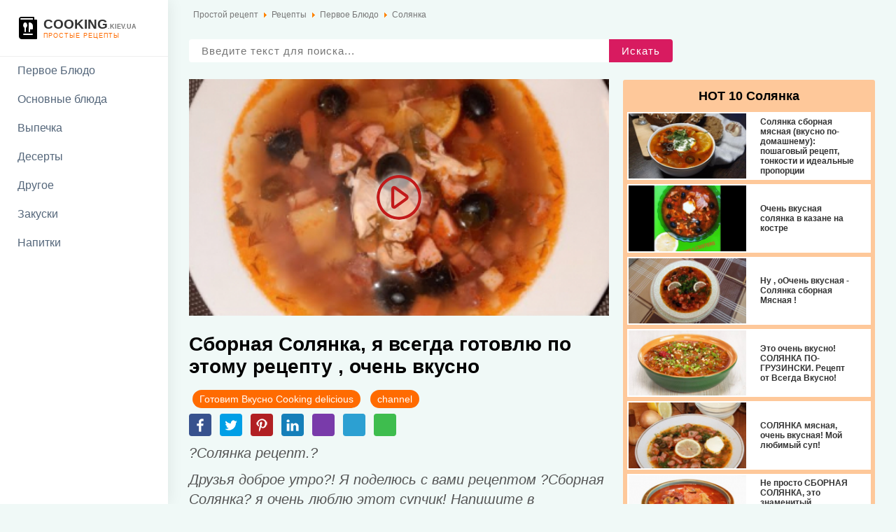

--- FILE ---
content_type: text/html; charset=utf-8
request_url: https://cooking.kiev.ua/recipe/pervoe/solyanka/solyankaretsept-gotovimvkusno-sbornaya-solyanka-ya-vsegda-gotovlyu-po-etomu-retseptu-ochen-vkusno
body_size: 6296
content:
<!DOCTYPE html>
<html itemscope itemtype="http://schema.org/WebPage" lang="ru-ru" dir="ltr">
<head>
<base href="https://cooking.kiev.ua/recipe/pervoe/solyanka/solyankaretsept-gotovimvkusno-sbornaya-solyanka-ya-vsegda-gotovlyu-po-etomu-retseptu-ochen-vkusno" />
	<meta http-equiv="content-type" content="text/html; charset=utf-8" />
	<meta name="keywords" content="суп, солянка, суп с колбасой, обед, ужин, вкусно, быстро" />
	<meta name="author" content="Готовиm Вкусно Cooking delicious" />
	<meta name="generator" content="Joomla! - Open Source Content Management" />
	<title>Сборная Солянка,  я всегда готовлю по этому рецепту , очень вкусно - Простой Рецепт</title>
	<link href="/templates/home/favicon.ico" rel="shortcut icon" type="image/vnd.microsoft.icon" />
	<link rel="stylesheet" href="/media/com_jchoptimize/cache/css/61544bc592d4e034df633dff94b312284ff319a5091db49d2e47bf8a5cbeaced.css" />
	
	
	
	
	<!--[if lt IE 9]><script src="/media/system/js/html5fallback.js?5d85b65b100c14b41186795f2123be10" type="text/javascript"></script><![endif]-->
	
	<meta property="og:title" content="Сборная Солянка,  я всегда готовлю по этому рецепту , очень вкусно"/>
	<meta property="og:description" content="Сборная Солянка,  я всегда готовлю по этому рецепту , очень вкусно"/>
	<meta property="og:image" content="https://cooking.kiev.ua/images/recipe/solyankarecept-gotovimvkusnosbornaya-solyanka-ya-vsegda-gotovlyu-po-etomu-receptu-ochen-vkusno.jpg">
	<meta property="og:image:alt" content="Сборная Солянка,  я всегда готовлю по этому рецепту , очень вкусно"/>
	<meta property="og:type" content="product"/>
	<meta property="og:url" content= "https://cooking.kiev.ua/recipe/pervoe/solyanka/solyankaretsept-gotovimvkusno-sbornaya-solyanka-ya-vsegda-gotovlyu-po-etomu-retseptu-ochen-vkusno?hitcount=0" />


<link rel="stylesheet" href="https://unpkg.com/swiper/swiper-bundle.min.css" />

<link rel="stylesheet" href="/media/com_jchoptimize/cache/css/61544bc592d4e034df633dff94b312287d674c395715db6c21ddc8abb3831d5a.css" />
<meta name="viewport" content="width=device-width, initial-scale=1.0"><meta name="MobileOptimized" content="width"><meta name="HandheldFriendly" content="true">
	<script src="/media/com_jchoptimize/cache/js/61544bc592d4e034df633dff94b31228d36b2311d7134cbc26678b7e8a4c866f.js"></script>
	<script type="text/javascript">
jQuery(function($){ initTooltips(); $("body").on("subform-row-add", initTooltips); function initTooltips (event, container) { container = container || document;$(container).find(".hasTooltip").tooltip({"html": true,"container": "body"});} });
	</script>
<script src="https://unpkg.com/swiper/swiper-bundle.min.js"></script>
	<script src="/media/com_jchoptimize/cache/js/61544bc592d4e034df633dff94b3122870ded295e70430883daa5be00850efd2.js"></script>
</head>
<body>
<header id="head">
<a class="conlogo" href="/" title="Cooking | простые рецепты">
<img src="/images/site/recipes-us.png" >
<strong>Cooking<span>.kiev.ua</span></strong><i>простые рецепты</i></a>
<script async src="https://pagead2.googlesyndication.com/pagead/js/adsbygoogle.js?client=ca-pub-7091930450411830" crossorigin="anonymous"></script>
	 
<span class="menubtn"></span>
<nav class="asidemenu">
<ul>
<li class="item-108 current active"><a href="/recipe/pervoe" >Первое Блюдо</a></li><li class="item-107"><a href="/recipe/osnovnye" >Основные блюда</a></li><li class="item-102"><a href="/recipe/vypechka" >Выпечка</a></li><li class="item-103"><a href="/recipe/deserty" >Десерты</a></li><li class="item-104"><a href="/recipe/drugoe" >Другое</a></li><li class="item-105 deeper parent"><a href="/recipe/zakuski" >Закуски</a><span class="submenu-button"></span><ul class="nav-child unstyled small"><li class="item-134"><a href="/recipe/zakuski/salaty" >Салаты</a></li></ul></li><li class="item-106"><a href="/recipe/napitki" >Напитки</a></li></ul></nav>

</header>
<div id="main" class="block mainblock">

<div class="breadnav" aria-label="breadcrumbs" role="navigation">
	<ul itemscope itemtype="https://schema.org/BreadcrumbList" class="breadcrumb brdd">
					<li class="active">
				<span class="divider icon-location"></span>
			</li>
		
						<li itemprop="itemListElement" itemscope itemtype="https://schema.org/ListItem">
											<a itemprop="item" href="/" class="pathway"><span itemprop="name">Простой рецепт</span></a>
					
											<span class="divider">
							<img src="/media/system/images/arrow.png" alt="" />						</span>
										<meta itemprop="position" content="1">
									</li>
							<li itemprop="itemListElement" itemscope itemtype="https://schema.org/ListItem">
											<a itemprop="item" href="/recipe" class="pathway"><span itemprop="name">Рецепты</span></a>
					
											<span class="divider">
							<img src="/media/system/images/arrow.png" alt="" />						</span>
										<meta itemprop="position" content="2">
									</li>
							<li itemprop="itemListElement" itemscope itemtype="https://schema.org/ListItem">
											<a itemprop="item" href="/recipe/pervoe" class="pathway"><span itemprop="name">Первое Блюдо</span></a>
					
											<span class="divider">
							<img src="/media/system/images/arrow.png" alt="" />						</span>
										<meta itemprop="position" content="3">
									</li>
							<li itemprop="itemListElement" itemscope itemtype="https://schema.org/ListItem">
											<a itemprop="item" href="/recipe/pervoe/solyanka" class="pathway"><span itemprop="name">Солянка</span></a>
					
										<meta itemprop="position" content="4">
									</li>
				</ul>
</div>
<a class="backcat" href="/recipe/pervoe/solyanka" title="Солянка"></a>

<div class="search">
	<form action="/recipe/pervoe" method="post" class="form-inline" role="search">
		<input name="searchword" id="mod-search-searchword90" maxlength="200"  class="inputbox search-query input-medium" type="search" placeholder="Введите текст для поиска..." /> <button class="button btn btn-primary" onclick="this.form.searchword.focus();">Искать</button>		<input type="hidden" name="task" value="search" />
		<input type="hidden" name="option" value="com_search" />
		<input type="hidden" name="Itemid" value="108" />
	</form>
</div>

<main class='maininfo'>

<div>
<div class="sfx description">
<div>
	<div class="block2" itemscope itemtype="http://schema.org/Recipe">
		<div>

	
			<div class="descriptionproduct">
								<div itemprop="video" itemscope itemtype="http://schema.org/VideoObject">
				
					<meta itemprop="description" content="Как приготовитьСборная Солянка,  я всегда готовлю по этому рецепту , очень вкусно" />
					<meta itemprop="name" content="Сборная Солянка,  я всегда готовлю по этому рецепту , очень вкусно" />
					<meta itemprop="thumbnailUrl" content="https://cooking.kiev.ua/images/recipe/solyankarecept-gotovimvkusnosbornaya-solyanka-ya-vsegda-gotovlyu-po-etomu-receptu-ochen-vkusno.jpg" />
					<meta itemprop="contentUrl" content="https://cooking.kiev.ua/recipe/pervoe/solyanka/solyankaretsept-gotovimvkusno-sbornaya-solyanka-ya-vsegda-gotovlyu-po-etomu-retseptu-ochen-vkusno?hitcount=0" />
					<meta itemprop="uploadDate" content="2020-07-08" />
				 
				
				<div id="thisvideo" thisvideo="X2HgAVJQp_4">
					<div class="imgbg">
						<img src="https://cooking.kiev.ua/images/recipe/solyankarecept-gotovimvkusnosbornaya-solyanka-ya-vsegda-gotovlyu-po-etomu-receptu-ochen-vkusno.jpg" title="Сборная Солянка,  я всегда готовлю по этому рецепту , очень вкусно" alt="Recipe Сборная Солянка,  я всегда готовлю по этому рецепту , очень вкусно" />
					</div>
				<div class='thumb-wrap'></div>
				<div class="play"></div></div>
				
				</div>
				 
				
				

				 
				
			</div>
			
		</div>
		<div class="fulltext">
		
				
		<h1 itemprop="name">Сборная Солянка,  я всегда готовлю по этому рецепту , очень вкусно</h1>
		
		<div class="tophit">
			<span class="btn" itemprop="author" >
			
									Готовиm Вкусно Cooking delicious							
			</span>
							<a href="http://www.youtube.com/channelUC7SraAtRcAKFofwpLuyAswg?sub_confirmation=1" target="_BLANK" rel="nofollow" class="btn btn-primary">channel</a>

							</div>
				<div class="list-share">
			<a class="fb" href="https://www.facebook.com/sharer.php?u=https://cooking.kiev.ua/recipe/pervoe/solyanka/solyankaretsept-gotovimvkusno-sbornaya-solyanka-ya-vsegda-gotovlyu-po-etomu-retseptu-ochen-vkusno?hitcount=0&t=Сборная Солянка,  я всегда готовлю по этому рецепту , очень вкусно" rel="nofollow" target="_blank">
			  
			</a>
			<a class="tw" href="https://twitter.com/share?url=https://cooking.kiev.ua/recipe/pervoe/solyanka/solyankaretsept-gotovimvkusno-sbornaya-solyanka-ya-vsegda-gotovlyu-po-etomu-retseptu-ochen-vkusno?hitcount=0&text=Сборная Солянка,  я всегда готовлю по этому рецепту , очень вкусно&hashtags=my_hashtag" rel="nofollow" target="_blank">
			  
			</a>
			<script type="text/javascript" async defer src="https://assets.pinterest.com/js/pinit.js"></script>
			<a class="pt" href="https://www.pinterest.com/pin/create/button/" data-pin-do="buttonBookmark" data-pin-custom="true" rel="nofollow" target="_blank">
			  
			</a>
			<a class="ln" href="http://www.linkedin.com/shareArticle?mini=true&url=https://cooking.kiev.ua/recipe/pervoe/solyanka/solyankaretsept-gotovimvkusno-sbornaya-solyanka-ya-vsegda-gotovlyu-po-etomu-retseptu-ochen-vkusno?hitcount=0&title=Сборная Солянка,  я всегда готовлю по этому рецепту , очень вкусно" rel="nofollow" target="_blank">
			  
			</a>
			<a class="vb viber" href="viber://forward?text=https://cooking.kiev.ua/recipe/pervoe/solyanka/solyankaretsept-gotovimvkusno-sbornaya-solyanka-ya-vsegda-gotovlyu-po-etomu-retseptu-ochen-vkusno?hitcount=0" rel="nofollow" target="_blank">
			  
			</a>
			<a class="tm telegram" href="https://telegram.me/share/url?url=https://cooking.kiev.ua/recipe/pervoe/solyanka/solyankaretsept-gotovimvkusno-sbornaya-solyanka-ya-vsegda-gotovlyu-po-etomu-retseptu-ochen-vkusno?hitcount=0" rel="nofollow" target="_blank">
			  
			</a>
			<a class="wa WhatsApp" href="https://api.whatsapp.com/send?text=https://cooking.kiev.ua/recipe/pervoe/solyanka/solyankaretsept-gotovimvkusno-sbornaya-solyanka-ya-vsegda-gotovlyu-po-etomu-retseptu-ochen-vkusno?hitcount=0" rel="nofollow" target="_blank">
			  
			</a>
		</div>
		
		<meta itemprop="recipeCategory" content="Солянка">
		
	
		
		<div class="opisrad">
			
			
			
			<div itemprop="description" class="introtext"><p>?Солянка рецепт.?</p>
<p>Друзья доброе утро?! Я поделюсь с вами рецептом ?Сборная Солянка? я очень люблю этот супчик! Напишите в комментариях кто как готовит Солянку , будет интересно почитать, спасибо за просмотр. ?</p>
<h3>Ингредиенты:</h3>
<ul>
<li itemprop="recipeIngredient">Лавровый лист .</li>
<li itemprop="recipeIngredient">Лимон половину.</li>
<li itemprop="recipeIngredient">Воды, у меня кастрюля на 5 л.</li>
<li itemprop="recipeIngredient">Смесь перцев, или горошком.</li>
<li itemprop="recipeIngredient">Масло растительное .</li>
<li itemprop="recipeIngredient">Сосиски 2-3 шт .</li>
<li itemprop="recipeIngredient">Укроп , Петрушка.</li>
<li itemprop="recipeIngredient">Соль по вкусу.</li>
<li itemprop="recipeIngredient">Картофель ? 2 шт .</li>
<li itemprop="recipeIngredient">Морковь ? 1 шт.</li>
<li itemprop="recipeIngredient">Мясо у меня курица 400 гр.</li>
<li itemprop="recipeIngredient">Лук 2 шт.</li>
<li itemprop="recipeIngredient">Маслины без косточек 1 банка.</li>
<li itemprop="recipeIngredient">Колбаса 2-3 вида по 200 гр .</li>
<li itemprop="recipeIngredient">Томатная паста 2 ст.л.</li>
</ul>
<h2>Приготовление:</h2>
<ol class="recipeInstructions" itemprop="recipeInstructions"><li>Мясо моем , заливаем водой и ставим на огонь , как закипит снимает пенку , добавляем соль , перед, Лавровый лист, лук , и варим до готовности. Режем лук , морковь , картофель, и колбаску кубиками .</li>
<li>В сковороду наливаем масло растительное и жарим лук мин 2 затем морковь 2 мин , добавить томатную пасту и жарим еще 2 мин .</li>
<li>Как мясо будет готово ✔ добавить в бульон картофель и зажарку и варим до готовности картофеля , за 10 мин до готовности добавить маслины , зелень и лимон . СОЛЯНКА очень вкусная и сытная</li>
</ol>
<p></p> </div>
						
			
			<div class="appetite">Приятного Аппетита!</div>
			<div class="mylike">
								<div class="content_rating" itemprop="aggregateRating" itemscope itemtype="http://schema.org/AggregateRating"><p class="unseen element-invisible">User Rating:&#160;<span itemprop="ratingValue">5</span>&#160;/&#160;<span itemprop="bestRating">5</span><meta itemprop="ratingCount" content="1" /><meta itemprop="worstRating" content="0" /></p></div><form method="post" action="https://cooking.kiev.ua/recipe/pervoe/solyanka/solyankaretsept-gotovimvkusno-sbornaya-solyanka-ya-vsegda-gotovlyu-po-etomu-retseptu-ochen-vkusno?hitcount=0" class="form-inline form-like"><span class="content_like like_off"><input type="hidden" name="user_rating" value="5" /><button type="submit" name="submit_vote" class="btn-like">Cпасибо!<i>1</i></button><input type="hidden" name="task" value="article.vote" /><input type="hidden" name="hitcount" value="0" /><input type="hidden" name="url" value="https://cooking.kiev.ua/recipe/pervoe/solyanka/solyankaretsept-gotovimvkusno-sbornaya-solyanka-ya-vsegda-gotovlyu-po-etomu-retseptu-ochen-vkusno?hitcount=0" /><input type="hidden" name="b8f2d1da99eca65f7e74b077276c4421" value="1" /></span></form>							</div>
		
						
					<meta itemprop="image" content = "https://cooking.kiev.ua/images/recipe/solyankarecept-gotovimvkusnosbornaya-solyanka-ya-vsegda-gotovlyu-po-etomu-receptu-ochen-vkusno.jpg">
				
		<div class="keywords" itemprop="keywords">
			суп, солянка, суп с колбасой, обед, ужин, вкусно, быстро, 		</div>
		
		</div>
		
		
		
		</div>
	</div>
	
	<div class="block1">
				<h3>HOT 10 Солянка</h3>
				<div class="swiper-container swiper-hit-category miniswipe noswipe"><div class="swiper-wrapper">
				<div class="swiper-slide">
		<a class='miniitem' itemprop="relatedLink" href='https://cooking.kiev.ua/recipe/pervoe/solyanka/solyanka-sbornaya-myasnaya-vkusno-po-domashnemu'  title='Солянка сборная мясная (вкусно по-домашнему): пошаговый рецепт, тонкости и идеальные пропорции'>
						<div class="miniimg">
			<img itemprop="image" src="/images/recipe/solyanka-sbornaya-myasnaya-vkusno-po-domashnemu.jpg" alt="Солянка сборная мясная (вкусно по-домашнему): пошаговый рецепт, тонкости и идеальные пропорции" title="Солянка сборная мясная (вкусно по-домашнему): пошаговый рецепт, тонкости и идеальные пропорции" />
			</div>
						<div class="desc"><h4 class="minititle" itemprop="name">Солянка сборная мясная (вкусно по-домашнему): пошаговый рецепт, тонкости и идеальные пропорции</h4></div>
			</a>
		</div>
		
				<div class="swiper-slide">
		<a class='miniitem' itemprop="relatedLink" href='https://cooking.kiev.ua/recipe/pervoe/solyanka/ochen-vkusnaya-solyanka-v-kazane-na-kostre-delicious-soup'  title='Очень вкусная солянка в казане на костре '>
						<div class="miniimg">
			<img itemprop="image" src="/images/recipe/ochen-vkusnaya-solyanka-v-kazane-na-kostre-delicious-soup.jpg" alt="Очень вкусная солянка в казане на костре " title="Очень вкусная солянка в казане на костре " />
			</div>
						<div class="desc"><h4 class="minititle" itemprop="name">Очень вкусная солянка в казане на костре </h4></div>
			</a>
		</div>
		
				<div class="swiper-slide">
		<a class='miniitem' itemprop="relatedLink" href='https://cooking.kiev.ua/recipe/pervoe/solyanka/nu-oochen-vkusnaya-solyanka-sbornaya-myasnaya'  title='Ну , оОчень вкусная - Солянка сборная Мясная !'>
						<div class="miniimg">
			<img itemprop="image" src="/images/recipe/nu-oochen-vkusnaya---solyanka-sbornaya-myasnaya.jpg" alt="Ну , оОчень вкусная - Солянка сборная Мясная !" title="Ну , оОчень вкусная - Солянка сборная Мясная !" />
			</div>
						<div class="desc"><h4 class="minititle" itemprop="name">Ну , оОчень вкусная - Солянка сборная Мясная !</h4></div>
			</a>
		</div>
		
				<div class="swiper-slide">
		<a class='miniitem' itemprop="relatedLink" href='https://cooking.kiev.ua/recipe/pervoe/solyanka/eto-ochen-vkusno-solyanka-po-gruzinski-retsept-ot-vsegda-vkusno'  title='Это очень вкусно! СОЛЯНКА ПО-ГРУЗИНСКИ. Рецепт от Всегда Вкусно!'>
						<div class="miniimg">
			<img itemprop="image" src="/images/recipe/eto-ochen-vkusno-solyanka-po-gruzinski-recept-ot-vsegda-vkusno.jpg" alt="Это очень вкусно! СОЛЯНКА ПО-ГРУЗИНСКИ. Рецепт от Всегда Вкусно!" title="Это очень вкусно! СОЛЯНКА ПО-ГРУЗИНСКИ. Рецепт от Всегда Вкусно!" />
			</div>
						<div class="desc"><h4 class="minititle" itemprop="name">Это очень вкусно! СОЛЯНКА ПО-ГРУЗИНСКИ. Рецепт от Всегда Вкусно!</h4></div>
			</a>
		</div>
		
				<div class="swiper-slide">
		<a class='miniitem' itemprop="relatedLink" href='https://cooking.kiev.ua/recipe/pervoe/solyanka/solyanka-myasnaya-ochen-vkusnaya-moj-lyubimyj-sup'  title='СОЛЯНКА мясная, очень вкусная! Мой любимый суп!'>
						<div class="miniimg">
			<img itemprop="image" src="/images/recipe/solyanka-myasnaya-ochen-vkusnaya-moy-lyubimyy-sup.jpg" alt="СОЛЯНКА мясная, очень вкусная! Мой любимый суп!" title="СОЛЯНКА мясная, очень вкусная! Мой любимый суп!" />
			</div>
						<div class="desc"><h4 class="minititle" itemprop="name">СОЛЯНКА мясная, очень вкусная! Мой любимый суп!</h4></div>
			</a>
		</div>
		
				<div class="swiper-slide">
		<a class='miniitem' itemprop="relatedLink" href='https://cooking.kiev.ua/recipe/pervoe/solyanka/ne-prosto-sbornaya-solyanka-eto-znamenityj-polskij-forshmak-retsept-ot-vsegda-vkusno'  title='Не просто СБОРНАЯ СОЛЯНКА, это знаменитый ПОЛЬСКИЙ ФОРШМАК!  Рецепт от Всегда Вкусно!'>
						<div class="miniimg">
			<img itemprop="image" src="/images/recipe/ne-prosto-sbornaya-solyanka-eto-znamenityy-polskiy-forshmakrecept-ot-vsegda-vkusno.jpg" alt="Не просто СБОРНАЯ СОЛЯНКА, это знаменитый ПОЛЬСКИЙ ФОРШМАК!  Рецепт от Всегда Вкусно!" title="Не просто СБОРНАЯ СОЛЯНКА, это знаменитый ПОЛЬСКИЙ ФОРШМАК!  Рецепт от Всегда Вкусно!" />
			</div>
						<div class="desc"><h4 class="minititle" itemprop="name">Не просто СБОРНАЯ СОЛЯНКА, это знаменитый ПОЛЬСКИЙ ФОРШМАК!  Рецепт от Всегда Вкусно!</h4></div>
			</a>
		</div>
		
				<div class="swiper-slide">
		<a class='miniitem' itemprop="relatedLink" href='https://cooking.kiev.ua/recipe/pervoe/solyanka/eto-nuzhno-prigotovit-na-1-yanvarya-obyazatelno'  title='ЭТО НУЖНО ПРИГОТОВИТЬ НА 1 ЯНВАРЯ ?ОБЯЗАТЕЛЬНО!!!?'>
						<div class="miniimg">
			<img itemprop="image" src="/images/recipe/eto-nuzhno-prigotovit-na-1-yanvarya-obyazatelno.jpg" alt="ЭТО НУЖНО ПРИГОТОВИТЬ НА 1 ЯНВАРЯ ?ОБЯЗАТЕЛЬНО!!!?" title="ЭТО НУЖНО ПРИГОТОВИТЬ НА 1 ЯНВАРЯ ?ОБЯЗАТЕЛЬНО!!!?" />
			</div>
						<div class="desc"><h4 class="minititle" itemprop="name">ЭТО НУЖНО ПРИГОТОВИТЬ НА 1 ЯНВАРЯ ?ОБЯЗАТЕЛЬНО!!!?</h4></div>
			</a>
		</div>
		
				<div class="swiper-slide">
		<a class='miniitem' itemprop="relatedLink" href='https://cooking.kiev.ua/recipe/pervoe/solyanka/solyanka-po-gruzinski-238-retsept-ili-lazersona'  title='Солянка по-грузински 238'>
						<div class="miniimg">
			<img itemprop="image" src="/images/recipe/solyanka-po-gruzinski-238-recept-ili-lazersona.jpg" alt="Солянка по-грузински 238" title="Солянка по-грузински 238" />
			</div>
						<div class="desc"><h4 class="minititle" itemprop="name">Солянка по-грузински 238</h4></div>
			</a>
		</div>
		
				<div class="swiper-slide">
		<a class='miniitem' itemprop="relatedLink" href='https://cooking.kiev.ua/recipe/pervoe/solyanka/kak-prigotovit-sbornuyu-solyanku-sbornaya-solyanka-solyanka'  title='Как Приготовит Сборную Солянку?!//Сборная Солянка!//Солянка!'>
						<div class="miniimg">
			<img itemprop="image" src="/images/recipe/kak-prigotovit-sbornuyu-solyanku-sbornaya-solyanka-solyanka.jpg" alt="Как Приготовит Сборную Солянку?!//Сборная Солянка!//Солянка!" title="Как Приготовит Сборную Солянку?!//Сборная Солянка!//Солянка!" />
			</div>
						<div class="desc"><h4 class="minititle" itemprop="name">Как Приготовит Сборную Солянку?!//Сборная Солянка!//Солянка!</h4></div>
			</a>
		</div>
		
				<div class="swiper-slide">
		<a class='miniitem' itemprop="relatedLink" href='https://cooking.kiev.ua/recipe/pervoe/solyanka/ekspress-solyanka-bystraya-solyanka-vsjo-porezal-smeshal-svaril-i-gotovo'  title='Экспресс СОЛЯНКА/Быстрая солянка. Всё порезал, смешал, сварил и готово'>
						<div class="miniimg">
			<img itemprop="image" src="/images/recipe/ekspress-solyanka-bystraya-solyanka-vse-porezal-smeshal-svaril-i-gotovo.jpg" alt="Экспресс СОЛЯНКА/Быстрая солянка. Всё порезал, смешал, сварил и готово" title="Экспресс СОЛЯНКА/Быстрая солянка. Всё порезал, смешал, сварил и готово" />
			</div>
						<div class="desc"><h4 class="minititle" itemprop="name">Экспресс СОЛЯНКА/Быстрая солянка. Всё порезал, смешал, сварил и готово</h4></div>
			</a>
		</div>
		
				</div></div>
		<div class="swiper-pagination swiperhitcategorypagination"></div>
		<script>
			if (document.documentElement.clientWidth < 440) {
				
			var swiper = new Swiper('.swiper-hit-category', {
			  slidesPerView: 'auto',
			  pagination: {
				el: '.swiperhitcategorypagination',
				clickable: true,
			  },
			});
			}
		</script>
		 
			</div>
</div>
</div>

</div>
<div class="more">
			<h3>Новые Рецепты Солянка</h3>
		<div class="swiper-container swiper-new-category miniswipe noswipe"><div class="swiper-wrapper">
				<div class="swiper-slide">
		<a class='miniitem' itemprop="relatedLink" href='https://cooking.kiev.ua/recipe/pervoe/solyanka/solyanka-po-prostomu-retsept'  title='Солянка по - простому | Рецепт'>
						<div class="miniimg">
			<img itemprop="image" src="/images/recipe/solyanka-po---prostomu-recept.jpg" alt="Солянка по - простому | Рецепт" title="Солянка по - простому | Рецепт" />
			</div>
						<div class="desc"><h4 class="minititle" itemprop="name">Солянка по - простому | Рецепт</h4></div>
			</a>
		</div>
				<div class="swiper-slide">
		<a class='miniitem' itemprop="relatedLink" href='https://cooking.kiev.ua/recipe/pervoe/solyanka/ne-prosto-sbornaya-solyanka-eto-znamenityj-polskij-forshmak-retsept-ot-vsegda-vkusno'  title='Не просто СБОРНАЯ СОЛЯНКА, это знаменитый ПОЛЬСКИЙ ФОРШМАК!  Рецепт от Всегда Вкусно!'>
						<div class="miniimg">
			<img itemprop="image" src="/images/recipe/ne-prosto-sbornaya-solyanka-eto-znamenityy-polskiy-forshmakrecept-ot-vsegda-vkusno.jpg" alt="Не просто СБОРНАЯ СОЛЯНКА, это знаменитый ПОЛЬСКИЙ ФОРШМАК!  Рецепт от Всегда Вкусно!" title="Не просто СБОРНАЯ СОЛЯНКА, это знаменитый ПОЛЬСКИЙ ФОРШМАК!  Рецепт от Всегда Вкусно!" />
			</div>
						<div class="desc"><h4 class="minititle" itemprop="name">Не просто СБОРНАЯ СОЛЯНКА, это знаменитый ПОЛЬСКИЙ ФОРШМАК!  Рецепт от Всегда Вкусно!</h4></div>
			</a>
		</div>
				<div class="swiper-slide">
		<a class='miniitem' itemprop="relatedLink" href='https://cooking.kiev.ua/recipe/pervoe/solyanka/ekspress-solyanka-bystraya-solyanka-vsjo-porezal-smeshal-svaril-i-gotovo'  title='Экспресс СОЛЯНКА/Быстрая солянка. Всё порезал, смешал, сварил и готово'>
						<div class="miniimg">
			<img itemprop="image" src="/images/recipe/ekspress-solyanka-bystraya-solyanka-vse-porezal-smeshal-svaril-i-gotovo.jpg" alt="Экспресс СОЛЯНКА/Быстрая солянка. Всё порезал, смешал, сварил и готово" title="Экспресс СОЛЯНКА/Быстрая солянка. Всё порезал, смешал, сварил и готово" />
			</div>
						<div class="desc"><h4 class="minititle" itemprop="name">Экспресс СОЛЯНКА/Быстрая солянка. Всё порезал, смешал, сварил и готово</h4></div>
			</a>
		</div>
				<div class="swiper-slide">
		<a class='miniitem' itemprop="relatedLink" href='https://cooking.kiev.ua/recipe/pervoe/solyanka/solyanka-sbornaya-myasnaya-vkusno-po-domashnemu'  title='Солянка сборная мясная (вкусно по-домашнему): пошаговый рецепт, тонкости и идеальные пропорции'>
						<div class="miniimg">
			<img itemprop="image" src="/images/recipe/solyanka-sbornaya-myasnaya-vkusno-po-domashnemu.jpg" alt="Солянка сборная мясная (вкусно по-домашнему): пошаговый рецепт, тонкости и идеальные пропорции" title="Солянка сборная мясная (вкусно по-домашнему): пошаговый рецепт, тонкости и идеальные пропорции" />
			</div>
						<div class="desc"><h4 class="minititle" itemprop="name">Солянка сборная мясная (вкусно по-домашнему): пошаговый рецепт, тонкости и идеальные пропорции</h4></div>
			</a>
		</div>
				<div class="swiper-slide">
		<a class='miniitem' itemprop="relatedLink" href='https://cooking.kiev.ua/recipe/pervoe/solyanka/eto-nuzhno-prigotovit-na-1-yanvarya-obyazatelno'  title='ЭТО НУЖНО ПРИГОТОВИТЬ НА 1 ЯНВАРЯ ?ОБЯЗАТЕЛЬНО!!!?'>
						<div class="miniimg">
			<img itemprop="image" src="/images/recipe/eto-nuzhno-prigotovit-na-1-yanvarya-obyazatelno.jpg" alt="ЭТО НУЖНО ПРИГОТОВИТЬ НА 1 ЯНВАРЯ ?ОБЯЗАТЕЛЬНО!!!?" title="ЭТО НУЖНО ПРИГОТОВИТЬ НА 1 ЯНВАРЯ ?ОБЯЗАТЕЛЬНО!!!?" />
			</div>
						<div class="desc"><h4 class="minititle" itemprop="name">ЭТО НУЖНО ПРИГОТОВИТЬ НА 1 ЯНВАРЯ ?ОБЯЗАТЕЛЬНО!!!?</h4></div>
			</a>
		</div>
				<div class="swiper-slide">
		<a class='miniitem' itemprop="relatedLink" href='https://cooking.kiev.ua/recipe/pervoe/solyanka/kak-prigotovit-sbornuyu-solyanku-sbornaya-solyanka-solyanka'  title='Как Приготовит Сборную Солянку?!//Сборная Солянка!//Солянка!'>
						<div class="miniimg">
			<img itemprop="image" src="/images/recipe/kak-prigotovit-sbornuyu-solyanku-sbornaya-solyanka-solyanka.jpg" alt="Как Приготовит Сборную Солянку?!//Сборная Солянка!//Солянка!" title="Как Приготовит Сборную Солянку?!//Сборная Солянка!//Солянка!" />
			</div>
						<div class="desc"><h4 class="minititle" itemprop="name">Как Приготовит Сборную Солянку?!//Сборная Солянка!//Солянка!</h4></div>
			</a>
		</div>
				<div class="swiper-slide">
		<a class='miniitem' itemprop="relatedLink" href='https://cooking.kiev.ua/recipe/pervoe/solyanka/ochen-vkusno-i-bystro-sbornaya-rybnaya-solyanka-s-konservami-retsept-ot-vsegda-vkusno'  title='Очень вкусно и быстро! СБОРНАЯ РЫБНАЯ СОЛЯНКА с консервами. Рецепт от Всегда Вкусно!'>
						<div class="miniimg">
			<img itemprop="image" src="/images/recipe/ochen-vkusno-i-bystro-sbornaya-rybnaya-solyanka-s-konservami-recept-ot-vsegda-vkusno.jpg" alt="Очень вкусно и быстро! СБОРНАЯ РЫБНАЯ СОЛЯНКА с консервами. Рецепт от Всегда Вкусно!" title="Очень вкусно и быстро! СБОРНАЯ РЫБНАЯ СОЛЯНКА с консервами. Рецепт от Всегда Вкусно!" />
			</div>
						<div class="desc"><h4 class="minititle" itemprop="name">Очень вкусно и быстро! СБОРНАЯ РЫБНАЯ СОЛЯНКА с консервами. Рецепт от Всегда Вкусно!</h4></div>
			</a>
		</div>
				<div class="swiper-slide">
		<a class='miniitem' itemprop="relatedLink" href='https://cooking.kiev.ua/recipe/pervoe/solyanka/solyanka-myasnaya-domashnij-retsept'  title='СОЛЯНКА МЯСНАЯ ///ДОМАШНИЙ РЕЦЕПТ'>
						<div class="miniimg">
			<img itemprop="image" src="/images/recipe/solyanka-myasnaya-domashniy-recept.jpg" alt="СОЛЯНКА МЯСНАЯ ///ДОМАШНИЙ РЕЦЕПТ" title="СОЛЯНКА МЯСНАЯ ///ДОМАШНИЙ РЕЦЕПТ" />
			</div>
						<div class="desc"><h4 class="minititle" itemprop="name">СОЛЯНКА МЯСНАЯ ///ДОМАШНИЙ РЕЦЕПТ</h4></div>
			</a>
		</div>
				<div class="swiper-slide">
		<a class='miniitem' itemprop="relatedLink" href='https://cooking.kiev.ua/recipe/pervoe/solyanka/solyankaretsept-gotovimvkusno-sbornaya-solyanka-ya-vsegda-gotovlyu-po-etomu-retseptu-ochen-vkusno'  title='Сборная Солянка,  я всегда готовлю по этому рецепту , очень вкусно'>
						<div class="miniimg">
			<img itemprop="image" src="/images/recipe/solyankarecept-gotovimvkusnosbornaya-solyanka-ya-vsegda-gotovlyu-po-etomu-receptu-ochen-vkusno.jpg" alt="Сборная Солянка,  я всегда готовлю по этому рецепту , очень вкусно" title="Сборная Солянка,  я всегда готовлю по этому рецепту , очень вкусно" />
			</div>
						<div class="desc"><h4 class="minititle" itemprop="name">Сборная Солянка,  я всегда готовлю по этому рецепту , очень вкусно</h4></div>
			</a>
		</div>
				<div class="swiper-slide">
		<a class='miniitem' itemprop="relatedLink" href='https://cooking.kiev.ua/recipe/pervoe/solyanka/eto-ochen-vkusno-solyanka-po-gruzinski-retsept-ot-vsegda-vkusno'  title='Это очень вкусно! СОЛЯНКА ПО-ГРУЗИНСКИ. Рецепт от Всегда Вкусно!'>
						<div class="miniimg">
			<img itemprop="image" src="/images/recipe/eto-ochen-vkusno-solyanka-po-gruzinski-recept-ot-vsegda-vkusno.jpg" alt="Это очень вкусно! СОЛЯНКА ПО-ГРУЗИНСКИ. Рецепт от Всегда Вкусно!" title="Это очень вкусно! СОЛЯНКА ПО-ГРУЗИНСКИ. Рецепт от Всегда Вкусно!" />
			</div>
						<div class="desc"><h4 class="minititle" itemprop="name">Это очень вкусно! СОЛЯНКА ПО-ГРУЗИНСКИ. Рецепт от Всегда Вкусно!</h4></div>
			</a>
		</div>
				<div class="swiper-slide">
		<a class='miniitem' itemprop="relatedLink" href='https://cooking.kiev.ua/recipe/pervoe/solyanka/ochen-vkusnaya-solyanka-v-kazane-na-kostre-delicious-soup'  title='Очень вкусная солянка в казане на костре '>
						<div class="miniimg">
			<img itemprop="image" src="/images/recipe/ochen-vkusnaya-solyanka-v-kazane-na-kostre-delicious-soup.jpg" alt="Очень вкусная солянка в казане на костре " title="Очень вкусная солянка в казане на костре " />
			</div>
						<div class="desc"><h4 class="minititle" itemprop="name">Очень вкусная солянка в казане на костре </h4></div>
			</a>
		</div>
				<div class="swiper-slide">
		<a class='miniitem' itemprop="relatedLink" href='https://cooking.kiev.ua/recipe/pervoe/solyanka/prostaya-i-vkusnaya-postnaya-solyanka-s-krevetkami'  title='Простая и вкусная постная солянка с креветками'>
						<div class="miniimg">
			<img itemprop="image" src="/images/recipe/prostaya-i-vkusnaya-postnaya-solyanka-s-krevetkami.jpg" alt="Простая и вкусная постная солянка с креветками" title="Простая и вкусная постная солянка с креветками" />
			</div>
						<div class="desc"><h4 class="minititle" itemprop="name">Простая и вкусная постная солянка с креветками</h4></div>
			</a>
		</div>
				<div class="swiper-slide"><div class="miniproduct colored"><a class="readmore" href="/recipe/pervoe/solyanka">Все Рецепты Солянка </a></div></div>
		</div></div>
		<div class="swiper-pagination swiper-new-category-pagination"></div>
		<script>
			var swiper = new Swiper('.swiper-new-category', {
			  slidesPerView: 'auto',
			  pagination: {
				el: '.swiper-new-category-pagination',
				clickable: true,
			  },
			});
			
		</script>

	
</div>


</main>
</div>
<script async src="https://www.googletagmanager.com/gtag/js?id=UA-127324580-17"></script><script>window.dataLayer = window.dataLayer || []; function gtag(){dataLayer.push(arguments);} gtag('js', new Date()); gtag('config', 'UA-127324580-17');</script>
 
</body></html>

--- FILE ---
content_type: text/html; charset=utf-8
request_url: https://www.google.com/recaptcha/api2/aframe
body_size: 251
content:
<!DOCTYPE HTML><html><head><meta http-equiv="content-type" content="text/html; charset=UTF-8"></head><body><script nonce="SypIWGNLOdZMDZML9HQjFQ">/** Anti-fraud and anti-abuse applications only. See google.com/recaptcha */ try{var clients={'sodar':'https://pagead2.googlesyndication.com/pagead/sodar?'};window.addEventListener("message",function(a){try{if(a.source===window.parent){var b=JSON.parse(a.data);var c=clients[b['id']];if(c){var d=document.createElement('img');d.src=c+b['params']+'&rc='+(localStorage.getItem("rc::a")?sessionStorage.getItem("rc::b"):"");window.document.body.appendChild(d);sessionStorage.setItem("rc::e",parseInt(sessionStorage.getItem("rc::e")||0)+1);localStorage.setItem("rc::h",'1768999161306');}}}catch(b){}});window.parent.postMessage("_grecaptcha_ready", "*");}catch(b){}</script></body></html>

--- FILE ---
content_type: text/css
request_url: https://cooking.kiev.ua/media/com_jchoptimize/cache/css/61544bc592d4e034df633dff94b312284ff319a5091db49d2e47bf8a5cbeaced.css
body_size: 2853
content:
@charset "utf-8";
/***!  /css/video.css?num39  !***/

.productcard {background: #fff;padding: 30px 0}
.sfx {margin: 0 auto;max-width: 1140px;}
.catmenu {display:none}
.sfx.description > div:after {
	clear: both;
    content: " ";
    display: block;
    height: 0;
    position: relative;
    width: 100%;
}
.fulltext h1{
	padding: 25px 0 17px 0;
	line-height: normal;
	color: #000;
}
.introtext {
	font-size: 20px;
	line-height: 1.4em;
	margin: 0 0 20px 0;
	font-style: italic;
}
.fulltext img {width:100%}
.fulltext ul, .fulltext ol {background:#fff;margin:0 0 20px 5px;padding: 10px 0 10px 40px;border-left: 4px solid #abc;font-style: normal;font-size: 17px;color:#000;}
.fulltext ul li, .fulltext ol li {margin: 3px 0;}
.fulltext ol {background:#ee9c61}

.list-share {background:transparent;margin:0;padding: 0;border-left: none;font-size: 14px;}

.list-share .fb { background: rgba(56,82,142,1) url('/images/site/icon/white/24/facebook.png') 50% 50% no-repeat}
.list-share .tw { background: rgba(0,159,230,1) url('/images/site/icon/white/24/twitter.png') 50% 50% no-repeat}
.list-share .pt { background: rgba(177,32,35,1) url('/images/site/icon/white/24/pinterest.png') 50% 50% no-repeat}
.list-share .ln { background: rgba(21,127,185,1) url('/images/site/icon/white/24/linkedin.png') 50% 50% no-repeat}

.list-share .im { background-color: rgba(217,45,127,1) }

.list-share .vb { background-color: rgba(121,59,170,1) }
.list-share .tm { background-color: rgba(44,160,210,1) }
.list-share .wa { background-color: rgba(62,189,78,1) }
.list-share a {
	display:inline-block;
	width: 32px;
	height: 32px;
	border-radius: 4px;
	margin: 8px 8px 0 0;
	background-position: 50% 50%;
	background-repeat: no-repeat;
	cursor:pointer
}
#thisvideo {
	background-color: #333;
	background-size:cover;
	position: relative;
	margin-top: 24px
}
#thisvideo .imgbg img {
    position: absolute;
    top: 0;
    left: 0;
    width: 100%;
    height: 100%;
    object-fit: cover;
    object-position: center;

}
#thisvideo .thumb-wrap {z-index:5;cursor:pointer}
#thisvideo .play {
	position: absolute;
	top: 50%;
	left: 50%;
	width: 64px;
	height: 64px;
	margin-left:-32px;
	margin-top:-32px;
	border-radius: 60px;
	background-image: url(/images/site/play2.png);
	cursor: pointer;
	background-color: #ffffff85;
	background-repeat: no-repeat;
	background-position: 50% 50%;
	box-shadow: 0 0 10px #fff;
	z-index:4
}
.opisrad {position: relative}
.instock {
	background: #8bd78b;
	position: absolute;
	top:0;
	right:0;
	display: block;
	padding: 0 15px;
	border-radius: 3px;
	color: #fff;
	font-size: 9px;
	text-transform: uppercase;
	letter-spacing: 1px;
}
.imageproduct {
	display: block;
	max-width: 100%;
	padding-right: 40px;
	width: 35%;
}
.descriptionproduct {
	display: block;
	vertical-align: top;
	width: 65%;
}
.thumb-wrap {
    position: relative;
    padding-bottom: 56.25%;
    height: 0;
    overflow: hidden;
}
.thumb-wrap iframe {
    position: absolute;
    top: 0;
    left: 0;
    width: 100%;
    height: 100%;
    border-width: 0;
    outline-width: 0;
}
.block1 {float: right;width: 360px;background:#fec89a;padding: 0 6px;margin-top:25px;border-radius:3px;position: relative}
.block2 {float: left;width: calc(100% - 380px);}

.fulltext {padding: 0 0 40px 0}

.opisrad .btn {background:#e62e04;color:#fff;border:none;border-radius: 3px}
.opisrad .btn:hover {background:#C92400}
.sale {color:#999;margin-left: 10px;font-style: italic;}
.descriptionproduct {width: 100%;}

.tophit .btn {
	font-size: 14px;
	background: #ff6b01;
	padding: 2px 10px;
	border-radius: 20px;
	border: none;
	margin: 0 5px;
	letter-spacing: normal;
	color:#fff
}
.tophit .btn a {color:#318829}
.imageproduct img {width:100%}

.swiper-hit-category .swiper-slide {display:block;position:relative}
.swiper-hit-category .miniitem {display:flex;background:#fff;border: 2px solid #fff;margin: 0 0 6px 0}
.swiper-hit-category .miniitem > .miniimg {width: 168px;min-width: 168px;}
.swiper-hit-category .minititle {font-size:12px;white-space: normal;line-height:normal}
.swiper-hit-category .miniitem img {display:block;width:100%}
.swiper-hit-category .miniitem .desc {margin: 0 20px;align-self: center;}
.swiper-hit-category .minibot .minirating {position: absolute;top: 10px;right: 15px;width: auto;}

.more h3 {text-align: center;margin: 40px 0 20px 0;font-size: 24px;font-weight: normal;}


.block1 h3 {margin: 12px 0;font-size: 18px;font-weight: 600;color: #000;text-align: center;position:relative;z-index:2}

.appetite {
    display: block;
    text-align: center;
    font-size: 28px;
    font-weight: 600;
    padding:4px 0 24px 0;
}
.keywords {margin: 40px 0 0 0}
.keywords a {
	position:relative;
	font-size: 12px;
	color: #009c38;
	margin: 0 0 0 10px;
}
.keywords a:before {
	content:"#";
}
.keywords a:hover {text-decoration: underline;color: #000}
.wave-nav {
 height:20px;
 width:auto;
 position:absolute;
 top:0px;
 z-index:1
}
.wave-nav #navigation {
 display:inline-block;
 list-style:none
}
.wave-nav #navigation li {
 height:70px;
 width:70px;
 display:inline-block
}
.wave-nav #navigation li i {
 font-size:3em;
 color:#fff
}
.blue #wave {
 background:#00bff3
}
.white #wave {
 background:#fec89a;
}
.left #wave {
 left:50px
}
.right #wave {
 right:50px
}
.wave-svg {
 position:absolute;
 bottom:0
}
#wave {
 height:20px;
 width:80px;
 position:absolute;
 bottom:0;
 margin:0 auto;
 text-align:center
}
#wave li {
 position:absolute;
 display:inline-block;
 list-style:none;
 height:20px;
 width:20px;
 border-radius:200%
}

.white #wave li {
 background:#fec89a;
}
#wave li:nth-child(1) {
 -webkit-animation:water 1.2s infinite;
 animation:water 1.2s infinite;
 -webkit-animation-delay:0.2s;
 animation-delay:0.2s;
 left:0
}
#wave li:nth-child(2) {
 -webkit-animation:water 1.2s infinite;
 animation:water 1.2s infinite;
 -webkit-animation-delay:0.4s;
 animation-delay:0.4s;
 left:50%;
 margin-left:-10px
}
#wave li:nth-child(3) {
 -webkit-animation:water 1.2s infinite;
 animation:water 1.2s infinite;
 -webkit-animation-delay:0.6s;
 animation-delay:0.6s;
 right:0
}
@-webkit-keyframes water {
 0% {
  -webkit-transform:translateY(10px)
 }
 50% {
  -webkit-transform:translateY(-45px)
 }
 100% {
  -webkit-transform:translateY(10px)
 }
}
@keyframes water {
 0% {
  -webkit-transform:translateY(10px);
  transform:translateY(10px)
 }
 50% {
  -webkit-transform:translateY(-45px);
  transform:translateY(-45px)
 }
 100% {
  -webkit-transform:translateY(10px);
  transform:translateY(10px)
 }
}

#wave {
    -webkit-filter: url("/css/#water");
    filter: url("/css/#water");
}
@media (min-width:767px){
	.swiper-hit-category .swiper-wrapper {
		display: block
	}
	.miniswipe .swiper-wrapper .swiper-slide {
		width: 100%;
		flex-basis: 100%;
		margin: 0;
	}
	.more .swiper-wrapper .swiper-slide {
		width: calc(25% - 15px + 0px);
		flex-basis: calc(25% - 15px + 0px);
		margin: 0 20px 40px 0;
	}
	.more .swiper-wrapper .swiper-slide:nth-child(4n) {
		margin-right: 0;
	}
}
@media (max-width:767px){
	body #main {padding: 0}
	#head .conlogo, .breadnav, #main .search {display: none}
	.productcard, .block.mainblock {padding: 0}
	.productcard > .sfx > div {display:block}
	.productcard .sfx > div > div {display:block;width:100%;padding:0}
	.block1, .block2 {width:100%;float:none;padding: 0 12px}
	
	.miniswipe .swiper-slide {
		width: 256px;
		margin-left: 16px;
	}
	.miniswipe .miniitem {
		display: block;
		box-shadow: 0 0px 4px rgba(0,0,0,.2);
		margin: 8px;
		padding: 0;
		border: 0;
		border-radius: 8px;
	}
	.miniswipe .miniitem > .miniimg {
		min-width: 100%;
		display: block;
		position: relative;
		overflow: hidden;
		height: 200px;
		border-radius: 8px 8px 0 0;
		font-size: 12px;
		line-height: 16px;
	}
	.miniswipe .miniitem img {
		position: absolute;
		top: 0;
		left: 0;
		width: 100%;
		height: 100%;
		object-fit: cover;
		object-position: center;
	}
	.miniswipe .miniitem .desc {
		background: #fff;
		border-radius: 0 0 8px 8px;
		padding: 8px 16px;
		width: 100%;
		height: 60px;
		margin: 0;
		overflow: hidden;
		position: relative;
	}
	.miniswipe .minititle {
		line-height: 16px;
		letter-spacing: normal;
	}
	
	.sfx > div > div.descriptionproduct {padding:12px;text-align:center}
	.sale {display:block;margin:10px 0 0 0}
	.rating {text-align:left}
	.block2 {padding: 0;border-radius: 0;}
	
	.block1, .more {padding: 0;margin-top: 0;border-radius: 0;overflow:hidden}
	#thisvideo {border-radius: 0;margin: 0;padding: 80px 0}
	.backcat, .menubtn {background-color: #ffffff82!important}
	.introtext {margin: 0; font-size:16px}
	.fulltext h1 {padding: 18px 0;line-height: 22px;font-size: 22px;display: block;}
	.fulltext {
		background: #fff;
		margin: -18px 0 0 0;
		padding: 24px 24px 52px 24px;
		border-radius: 24px 24px 0 0;
		z-index: 9;
		position: relative;
	}
	.fulltext::before {
		width: 80px;
		height: 5px;
		border-radius: 10px;
		background: #bbb;
		top: 15px;
		left: calc(50% - 40px);
		content: "";
		display: block;
		position: absolute;
	}
}


--- FILE ---
content_type: text/css
request_url: https://cooking.kiev.ua/media/com_jchoptimize/cache/css/61544bc592d4e034df633dff94b312287d674c395715db6c21ddc8abb3831d5a.css
body_size: 11524
content:
@charset "utf-8";
/***!  /css/template.css  !***/

* {margin:0;padding:0;}
*,*:before,*:after{-webkit-box-sizing:border-box;-moz-box-sizing:border-box;box-sizing:border-box;}
body {
	color: #555;
	font-family: 'Montserrat',Arial,sans-serif;
	font-size: 14px;
	text-align: left;
	line-height: 1.6em;
	background: #f0f9f7
}
.tooltip {display:none!important}
body.freez {overflow: hidden}
.swiper-container {
    overflow: hidden;
}
#head {
    width: 240px;
    position: fixed;
    left: 0px;
    top: 0;
    height: 100%;
    background: #fff;
    box-shadow: 1px 0 20px rgba(0,0,0,.08);
    z-index: 9;
}
#main {
    padding: 10px 30px;
	width: calc(100% - 240px);
	margin: 0 0 0 240px;
}
.conlogo {
	display: block;
	padding: 24px;
	margin: 0;
	font-size: 12px;
	line-height: normal;
	text-align: left;
	text-transform: uppercase;
	color: #333;
	border-bottom: 1px solid #eee;
}
.conlogo strong {
    font-size: 19px;
}
.conlogo strong span {
    font-size: 9px;
    color: #777;
}
.conlogo i {
    display: block;
    font-size: 9px;
    font-style: inherit;
    letter-spacing: 1px;
    color: #ff6b01;
}
.search {
    width: 800px;
    text-align: left;
    margin: 24px 0;
	max-width: 100%
}
.search .inputbox {width:600px;max-width: 100%}
.search .form-inline input, .search .form-inline button {border: none;padding: 8px 18px;float:left;font-size: 15px;margin: 0}
.search .form-inline input {border-radius: 4px 0 0 4px }
.search .form-inline button {color:#fff;background:#d81b60;border-radius: 0 4px 4px 0}
.highlight {
	background: #e9f0fd;
	padding: 2px 5px;
	border-radius: 3px;
}



.categorytitle {
    color: #000;
    font-size: 52px;
    margin-top: 150px;
}

.contact-category h2 {
	margin: 24px 0 12px 0
}
.contact-category ul.category  li {
	display: block;
    line-height: normal;
    padding: 14px 12px 0 12px;
    margin: 14px -12px;
    border-top: 1px dashed #999;
}
.contact-name {
    margin-top: 24px;
    display: block;
}
.contact-articles li {
    display: block;
    line-height: normal;
    padding: 14px 12px 0 12px;
    margin: 14px -12px;
    border-top: 1px dashed #999;
}

.overlay {animation: VeilFadeIn .2s forwards;animation-timing-function: ease;animation-timing-function: cubic-bezier(0,0,.2,1);}
.overlay.open{
	position:fixed;
	top:0;
	left:0;
	width:100%;
	height:100%;
	z-index:99;
	padding: 0;
	background-color: rgba(0,0,0,.5);
	transition: opacity .25s cubic-bezier(0,0,.2,1);
}
.blname, .subtitle {font-size: 22px;font-weight: 600;text-align:left;padding: 40px 0 30px 0;color:#555}

.popup {
	position: fixed;
	height:100%;
	width:100%;
	top:0;
	left:0;
	display:none;
	text-align:center;
	z-index:999
}
.popup_bg {
	background:rgba(255,255,255,0.8);
	position:absolute;
	z-index:1;
	height:100%;
	width:100%;
}
.popup_img {
	position: relative;
	margin:0 auto;
	z-index:2;
	max-height:94%;
	max-width:94%;
	margin:1% 0 0 0;
}
/* ################# MAIN COLOR ################# */


.maintop { background:rgba(0, 0, 0, 0) linear-gradient(135deg, #8ec64e 0%, #41aba0 100%) repeat scroll 0 0;text-align:right }
.maintop .block {background:transparent;padding: 0}
.mainmenu {text-align: center;border-top: 1px solid #ffffff6b}
.breadcrumb {
	color: #333;
	font-size: 12px;
	
}
.block.breadcrumb {background: transparent}
.breadcrumb > div {padding: 12px 0;}
.breadcrumb li {display:inline-block;}
.breadcrumb li > a, .breadcrumb li > span {padding: 0 1px;color:#777;}
blockquote{border-left: none!important;}
.blcont {position:relative}



.rumbs {
	background: #eee;
	padding: 20px 0;
	margin: 0 0 20px 0
}
.rumbs a, .rumbs {color: #777}
.rumbs li {
    display: inline-block;
    color: rgba(0,0,0,0.54);
}
.nover {overflow:hidden}
p {padding: 4px 0 6px}
a {text-decoration: none;color: #333}
.clrt, .clr, .clrt:before, .clrt:after, .lst:after, .block:after, .foocont ul:after  {
	clear: both;
    content: " ";
    display: block;
    height: 0;
    position: relative;
    width: 100%;
}
.two {display:table;width:100%}
article, aside {
	display: block;
	position: relative;
	transition: .25s
}
main.ltf {display: table-cell;vertical-align: top;}
main.ltf > div {width:100%}


article {width:100%;z-index:0;padding-left:0 }
aside {
	display: table-cell;
	width: 300px;
	vertical-align: top;
}
aside > .side {margin: 0 20px 0 0;border-radius: 4px}

.block {
	position:relative;
	width:100%;
	padding: 0;
	margin: 0 auto;
}
.top {background: #ccc}

.mylike .form-like {margin:15px 0 0 0!important;}
.btn-like, .content_like {
	display: inline-block;
	position: relative;
	border-radius: 60px;
	border: none;
	height: 60px;
	width: 240px;
	cursor: pointer;
	font-size: 28px;
	color: #fff;
	letter-spacing: 1px;
	text-transform: uppercase;
	font-weight: bold;
}
.btn-like i {
    display: block;
    position: absolute;
    left: calc(50% - 25px);
    bottom: -5px;
    width: 50px;
    padding: 2px 0;
    border-radius: 50px;
	background: rgba(0, 0, 0, 0) linear-gradient(135deg, #ffc600 0%, #e6a028 100%) repeat scroll 0 0;
    font-size: 10px;
	font-weight: bold;
    font-style: inherit;
    color: #fff;
}
.content_like.like_off {background: #fec89a;border: 2px solid #ff6b01;box-shadow:inset -4px -4px 2px rgb(255, 167, 105), inset 4px 4px 2px rgba(255,255,255,.7)}
.content_like.like_on {background:#ff6b01;box-shadow: 0 0 5px rgba(0,0,0,.3);}
.content_like.like_off:hover {box-shadow: 0 0 8px rgb(255, 167, 105);}

.like_off .btn-like {background: url(/images/site/likeoff.png) 24px 40% no-repeat;left: -2px;bottom: 2px;padding: 0 0 0 40px;color: #ff6b01;}
.like_on .btn-like {background: url(/images/site/like_on.png) 24px 40% no-repeat;padding: 0 0 0 40px;}


.content_rating {display:none}
.mylike {text-align: center;}

.btn-like img {margin-right: 5px;float: left;}

.callblock {
    display: flex;
    flex-wrap: wrap;
    padding: 20px 0;
    padding-bottom: 40px;
    font-size: 14px;
    line-height: 22px;
}
.callblock .coll1 {
    width: 65%;
    flex-basis: 65%;
    align-self: center;
}
.callblock .coll2 {
    width: 35%;
    flex-basis: 35%;
    align-self: center;
}

.girldresses {background: #eff7fa url(/images/site/line.png);margin-bottom: 40px}

.conlogo img {display:block;float:left;margin-right:6px}
.pull-right {float:right;margin-left: 20px}
.pull-left {float:left;margin-right: 20px}
.btn, input {
	display: inline-block;
    color: #292d22;
    padding: 12px 28px 11px 28px;
    margin: 0;
    font-size: 14px;
    background: #fff;
	border: 2px solid #292d22;
	letter-spacing: 1px
}
.btn {cursor:pointer;}
.acym_module_form {display:flex;width:100%;max-width: 900px;margin: 0 auto;}
.acym_module_form > div {width: 50%;}
.acym_module_form .acym_introtext {font-weight: 600;color: #222;padding: 15px 0 0 0;}
.acym_form input.cell {
	display: inline-block;
    color: #292d22;
    border: none;
    padding: 12px 11px 11px;
    margin: 0;
    font-size: 14px;
	text-transform: uppercase;
	cursor:pointer;
	border-bottom: 2px solid #fff;
	border-bottom-color: #292d22;
	letter-spacing: 1px;
	min-width: 300px;
}

.btn.round {background: transparent; border-radius: 50px;padding: 7px 15px 5px 15px;border:1px solid #0094d7;color:#0094d7; text-shadow:none;box-shadow:none;font-size: 12px}
.btn:hover {background: #f9f9f9;color:#007491;border-color:#007491}
.btn.round:hover {background: #0094d7;color:#fff}

.open .sendbl {padding:0;background:transparent}
.callblock .open {
	display:block;
    position: fixed;
    top: 0;
    left: 0;
    width: 100%;
    max-width: 100%;
    height: 100%;
    z-index: 9;
    overflow-y: auto;
    color: #fff;
    background: rgba(80, 145, 205,.95) !important;
    padding: 15% 0 !important;
}
#head.open {height:100%}
.callblock .open .veha_recall {
	position:relative;
    float: none;
    width: 100%;
    
    padding: 5% 10%;
    background: rgba(255,255,255,1);
    max-width: 600px;
    margin: 0 auto;
    display: block;
	box-shadow: 0 1px 4px rgba(0,0,0,.2), 0 1px 57px rgba(255,255,255,.4);
}
.open .sendbl {position:relative} /*
.close {
    display: none;
	position: absolute;
	left: 50%;
	top: -70px;
	cursor: pointer;
	width: 24px;
	height: 24px;
	margin-left: -12px;
	background: url(../../../images/site/close.png) 50% 50% no-repeat;
}
.open .close {
    display: inline-block;
}*/
.close {
position: absolute;
left: 18px;
top: 14px;
width: 32px;
height: 32px;
cursor:pointer;
border-radius: 3px
}
.menublock .close {left:auto;right:18px}
.close:hover {background: #8ec64e;}
.close:before, .close:after {
position: absolute;
left: 15px;
top: 7px;
content: ' ';
height: 17px;
width: 3px;
background-color: #333;
border-radius: 3px;
}
.close:before {
transform: rotate(45deg);
}
.close:after {
transform: rotate(-45deg);
}
#system-message-container {
    position: fixed;
    z-index: 9;
    bottom: 24px;
    left: 24px;
    background: #ff6b01;
    max-width: 100%;
    padding: 8px 56px 8px 18px;
    color: #fff;
    border-radius: 8px;
	transition: all ease 1s;
}
#system-message-container.openclose {left: -100%}
#system-message-container .close {
    position: absolute;
    right: 14px;
	left: auto;
    top: 14px;
    width: 24px;
    height: 24px;
    cursor: pointer;
    border-radius: 3px;
    background: transparent;
    font-size: 28px;
    color: #fff;
    padding: 1px 4px;
}
#system-message-container .close:before, #system-message-container .close:after {display:none}
#system-message-container .close:hover {
	background: #fff;
	color: #44ac9d;
}
#system-message-container .alert-heading {
    display: block;
    font-size: 9px;
    font-style: inherit;
    letter-spacing: 1px;
    color: #d7ffb9;
    line-height: normal;
}
#cabinet {border-bottom: 1px solid #ccc;margin-bottom: 30px;width:100%}
 
#buttonmenu {display:none}
#cssmenu, #cabinet {display:inline-flex}
#cssmenu li, #cabinet li {display: inline-block;margin: 0;vertical-align: top;}
#cssmenu > ul > li {position:relative}
#cssmenu > ul > li.item-129 {position: inherit}
#cssmenu a, #cabinet a, #cssmenu span, #cabinet span {display:block;cursor:pointer;padding: 14px 18px;font-size: 16px;color:#fff;position: relative;font-weight: 500;color:#fff}
#cabinet a, #cabinet span {padding: 0 0 23px;}
#cssmenu > ul > li:hover {z-index:99999;}
#cssmenu span.nav-plus, #cabinet span.nav-plus {display:none}
#cssmenu li.active a, #cabinet li.active a, #cssmenu li.active span, #cabinet li.active span {color:#fff;}

.cll1 #cssmenu > ul > li > ul {background: #859abf}
.cll2 #cssmenu > ul > li > ul {background: #eaa4b4}

.cll1 #cssmenu > ul > li.active > ul {background: #ffffff21}
.cll1 #cssmenu li.active, .cll1 #cssmenu li.active:hover a {background: #ffffff21;}
.cll1 #cssmenu > ul > li:hover > a, .cll1 #cssmenu > ul > li:hover > span {background: #ffffff21;}


.cll2 #cssmenu > ul > li.active > ul {background: #e89aac}
.cll2 #cssmenu li.active, .cll2 #cssmenu li.active:hover a, .cll2 #cssmenu li.active:hover span {background: #e89aac;}
.cll2 #cssmenu > ul > li:hover > a, .cll2 #cssmenu > ul > li:hover > span {background: #eaa4b4;}



#cabinet li.active a:after {bottom: -2px;height: 3px;}
#cssmenu li.active li a:after, #cabinet  li.active li a:after {display:none}
#cssmenu > ul > li > ul {display:none;position: absolute;background: #f3f3f5;text-align: left;z-index:9;margin:0;padding: 18px 30px;box-shadow: 0 0 7px rgba(0,0,0,.3), 0 0 4px rgba(0,0,0,.2);}
#cssmenu > ul > li > ul > li > a, #cssmenu > ul > li > ul > li > span {color: #fff;font-weight:600;letter-spacing:0}

#cssmenu ul ul li {margin:0;padding: 5px 10px;width:300px}
#cssmenu ul ul li a, #cssmenu ul ul li span {padding: 0}


.menublock ul > li {display:block}


 nav.asidemenu li {display:block;position:relative;border-bottom:1px dashed #ffffff82}
 nav.asidemenu li:last-child {border:none}
nav.asidemenu li a,  nav.asidemenu li span {
	padding: 9px 0 7px 25px;
	display: block;
	font-weight: 300;
	font-size: 16px;
	cursor: pointer;
	letter-spacing: normal;
	color: #54667a;
	height: 40px;
}
nav.asidemenu li.deeper > a {
    width: calc(100% - 50px);
}
 nav.asidemenu > ul > li.parent > ul {position:relative;opacity: 0;min-height: 0;height: 0;overflow: hidden;transition: 1s;}
 nav.asidemenu > ul > li.parent > ul.open {opacity: 1;min-height: 55; height: auto;overflow: hidden;transition: 1s;}
 nav.asidemenu > ul > li.parent.open > span {padding: 17px 0 0 0}
nav.asidemenu .submenu-button {
    position: absolute;
	z-index: 10;
	right: 0;
	top: 0;
	display: block;
	height: 40px;
	width: 50px;
	cursor: pointer;
}
nav.asidemenu .submenu-button::after {
    position: absolute;
    content: "";
    top: 10px;
    right: 49px;
    width: 1px;
    height: 20px;
    background: #ffffff82;
}
nav.asidemenu .submenu-button::before {
    position: absolute;
    top: 14px;
    right: 20px;
    width: 7px;
    height: 7px;
    border-bottom: 2px solid #fff;
    border-right: 2px solid #fff;
    content: "";
    -webkit-transform: rotate(45deg);
    -moz-transform: rotate(45deg);
    -ms-transform: rotate(45deg);
    -o-transform: rotate(45deg);
    transform: rotate(45deg);
    -webkit-transition: border-color 0.2s ease;
    -moz-transition: border-color 0.2s ease;
    -ms-transition: border-color 0.2s ease;
    -o-transition: border-color 0.2s ease;
    transition: border-color 0.2s ease;
    background: transparent;
}
nav.asidemenu .submenu-button.submenu-opened::before {
    transform: rotate(-135deg);
    top: 17px;
}
nav.asidemenu .submenu-button.submenu-opened {background: #0000003d;}

 nav.asidemenu li li:last-child a {border:none}
 nav.asidemenu li li.active > a {color: #ffff6b;}
 nav.asidemenu li li li a,  nav.asidemenu li li li span {font-weight: normal;padding: 5px 18px;}

 nav.asidemenu li.openmenu > ul {margin:10px 0}

 nav.asidemenu li.deeper li a::before {display:none}
 nav.asidemenu li.deeper li a::after {display:none}
 nav.asidemenu ul li li:last-child a:after {
	display: block;
	border: none;
	width: 8px;
	height: 8px;
	top: 20px;
	left: 16px;
}
 nav.asidemenu li li {border: none}
 nav.asidemenu li li a,  nav.asidemenu li li span {
    font-size: 16px;
	color: #fff;
	text-transform: capitalize;
	letter-spacing: 0;
	font-weight: 300;
	padding: 8px 0 8px 40px;
	background: #0000003d;
	border-bottom: 1px solid #ffffff3d;
}
 nav.asidemenu li li li a,  nav.asidemenu li li li span {
    font-size:14px;
	color: #333
}
nav.asidemenu a.allmenu {
    width: 150px;
    padding: 4px;
    border-radius: 30px;
    height: 30px;
    font-size: 12px;
    text-transform: uppercase;
    text-align: center;
    margin: 10px auto 20px auto;
}
.asidemenu.open {display:block}
.head_contact {float:right}

aside nav > ul {
    border-right: 1px solid #ccc;
    padding-right: 30px;
    margin-right: 30px;
}
aside nav li {
    display: block;
    position: relative;
    border-bottom: 1px solid #ccc;
}
aside nav li a, aside nav li span {
    padding: 17px 0;
    display: block;
    font-weight: 300;
    font-size: 18px;
    cursor: pointer;
    letter-spacing: 3px;
}


/* ############ MENU ############ */

.mainslider .swiper-button-prev, .mainslider .swiper-button-next {
	background-color: rgba(255,255,255,.5);
	border-radius: 7px;
	width: 70px;
	height: 70px
}
.mainslider .swiper-button-next {background-image:url("data:image/svg+xml;charset=utf-8,%3Csvg%20xmlns%3D'http%3A%2F%2Fwww.w3.org%2F2000%2Fsvg'%20viewBox%3D'0%200%2027%2044'%3E%3Cpath%20d%3D'M27%2C22L27%2C22L5%2C44l-2.1-2.1L22.8%2C22L2.9%2C2.1L5%2C0L27%2C22L27%2C22z'%20fill%3D'%23ff978e'%2F%3E%3C%2Fsvg%3E")}
.mainslider .swiper-button-prev {background-image:url("data:image/svg+xml;charset=utf-8,%3Csvg%20xmlns%3D'http%3A%2F%2Fwww.w3.org%2F2000%2Fsvg'%20viewBox%3D'0%200%2027%2044'%3E%3Cpath%20d%3D'M0%2C22L22%2C0l2.1%2C2.1L4.2%2C22l19.9%2C19.9L22%2C44L0%2C22L0%2C22L0%2C22z'%20fill%3D'%23ff978e'%2F%3E%3C%2Fsvg%3E")}
.massimportant {background: #1a8ad8 url(/images/mainpage/pattern3.png) 50% 0% no-repeat;}
.lastnews {padding: 60px 0;}

.footer {background: #fff;border-top: 1px solid #dfdfdf;color:#496c57;text-align:left;font-size: 16px;margin-top: 40px;}
.footer a{color: #496c57;}
.foosocial {background:#333;text-align:center;}
.foosocial .vehasocial a {display:inline-block;padding: 15px 25px;border-radius:4px;margin:4px 15px}
.footer .blname {text-align:left;padding: 0 0 18px;}
.foocont .blcont {line-height: 1.5;}
.foocont .block {padding: 40px 0}
.foocont .block > div {vertical-align:top}
.foocont ul li {display:block;padding: 4px 0;position:relative;list-style-type: none}
.foocont ul li a,.foocont ul li span {font-weight: 200;font-size:14px;color:#496c57}
.foocont ul li a:hover {color:#000;text-decoration:underline}
footer .branches li {margin:0;font-size: 18px;float:left;width:50%}
footer .branches span {display:block;color:#3b96d3;font-size: 14px;font-style: italic;letter-spacing: 1px;}
footer .subscribe {border-bottom: 1px solid #dfdfdf;text-align:center;padding: 30px 0}

.copyright.block {border-top:1px solid #dfdfdf;padding: 20px;text-align:center;font-size:12px;}



.veha_recall input, .veha_recall textarea {
	font-family: 'Montserrat',Arial,sans-serif;
	color: #777;
    border: 1px solid #ccc;
    padding: 12px 20px;
    margin: 2px 0 20px 0;
    font-size: 14px;
	letter-spacing: 1px;
	min-width: 300px;
	max-width: 100%;
}


.recall .btn {margin:10px}
.recall {text-align:left}
.sintbl, .sinbl {display:block;margin: 0 auto}
.veha_recall button {margin: 0 10px}


.veha_contact_us {margin-bottom: 40px}
.lsp {
    padding-right: 10px;
}
.lsp, .rsp {
    display: block;
    width: 50%;
    float: left;
    margin-bottom: 20px;
}
.rsp {
    padding-left: 10px;
}
.lsp, .rsp {
    display: block;
    width: 50%;
    float: left;
    margin-bottom: 20px;
}
.contact_us2 {text-align:center}
.veha_contact_us input.subject, .veha_contact_us textarea.message {
    display: block;
    width: 100%;
    padding: 10px 18px;
}
.veha_contact_us textarea.message {min-height: 180px}
.veha_contact_us input {
    display: block;
    margin: 20px 7px;
}

.veha_contact_us input, .veha_contact_us textarea {
    color: #000;
    border: 2px solid #eee;
    
    padding: 10px 18px 10px 42px;
    margin: 0 0 7px 0;
    font-size: 14px;
    width: 100%;
    font-size: 14px;
    font-family: Tahoma;
	background: #f9f9f9
}
.contact_us2 .btn {
	box-shadow: 0 1px 4px rgba(0,0,0,.2), 0 1px 15px rgba(255,0,0,.5);
}
input.alert, textarea.alert, select.alert {
    border: 2px solid red;
}


.miniproduct {background:#fff;position:relative}
.miniproduct h4 {margin: 8px 12px;font-weight: 300}
.miniproduct img {display:block;width:100%;}
.miniproduct .desc, .miniproduct .introtext {display:block;overflow: hidden;}
.minititle {font-size: 12px;}
.minibot {display:flex;}
.minibot > div {width:50%;font-size: 12px;color:#999;}
.minibot .minisale {text-align:right}
.minibot .minirating {background: url(/images/site/star.png) 0% 50% no-repeat;padding-left: 18px;}
.miniprice {
    font-size: 16px;
    font-weight: 600;
    color: #000;
    padding: 7px 0;
}
.miniproduct.colored {
    height: 260px;
    background: #ff6b01;
    border-radius: 8px;
    width: calc(240px - 8px);
}
.miniproduct.colored a {
    height: auto;
    width: 232px;
    background: transparent;
    border-radius: 0;
    font-size: 24px;
    color: #fff;
    bottom: 0;
    position: absolute;
    line-height: normal;
    padding: 18px;
}
.aboutcategory {position: relative;background:#fff;border:1px solid #8248b2 ;margin: 30px 0}
.aboutcategory .item-title {
    background: #8248b2 ;
	padding: 8px;
	text-align: center;
	text-transform: uppercase;
	color: #fff;
    font-weight: 300;
}
.aboutcategory .description {padding: 8px 16px;height: 114px;overflow:hidden}
.aboutcategory:after {
	display: block;
	position: absolute;
	bottom: 0;
	left:0;
	content: "Подробнее...";
	font-size: 12px;
	text-transform: uppercase;
	letter-spacing: 1px;
	color: #8248b2 ;
	text-align: center;
	width: 100%;
	padding: 16px 0;
	background: #fff;
	cursor: pointer
}
.aboutcategory .description:hover:after {text-decoration:underline}
.bloktovarhits li {display:block;position:relative}
.bloktovarhits .miniproduct {display:flex}
.bloktovarhits .miniproduct > .miniimg {width: 120px;min-width: 120px;}
.bloktovarhits .minititle {font-size:15px;font-weight: 600;white-space: normal;}
.bloktovarhits .miniproduct .desc {margin: 0 20px;align-self: center;}
.bloktovarhits .minibot .minirating {position: absolute;top: 10px;right: 15px;width: auto;}
/* ################# ADAPT ################# */
.coll-2:after, .coll-3:after, .coll-4:after, .coll-5:after, .coll-6:after, .coll-7:after, .coll-8:after, .coll-9:after, .coll-10:after {clear: both;display: block;content: "";}
.coll-2,.coll-3,.coll-4,.coll-5,.coll-6,.coll-7,.coll-8,.coll-9,.coll-10 {position: relative;display: flex;flex-wrap: wrap;}
.coll-2 > li, .coll-2 > div,
.coll-3 > li, .coll-3 > div,
.coll-4 > li, .coll-4 > div,
.coll-5 > li, .coll-5 > div,
.coll-6 > li, .coll-6 > div,
.coll-7 > li, .coll-7 > div,
.coll-8 > li, .coll-8 > div,
.coll-9 > li, .coll-9 > div,
.coll-10 > li, .coll-10 > div
 {
	display: block;
	width: 100%;
    flex-basis: auto;
	margin: 0 0 30px 0
}


/* ################# SLIDER ################# */
.swiper-pagination {position: relative;margin: 0 auto;}
.block .swiper-button-prev {background: url(/images/site/left-arrow.png) 50% 50% no-repeat}
.block .swiper-button-next {background: url(/images/site/right-arrow.png) 50% 50% no-repeat}
.swiper-pagination .swiper-pagination-bullet {

    margin: 0 2px;
    background: #000;
}
.swiper-pagination .swiper-pagination-bullet.swiper-pagination-bullet-active {
    opacity: 1;
}
.mainnews {border-bottom:1px solid #ccc;}
.block.mainnews .swiper-button-next, .block.mainnews .swiper-button-prev {
	top: -35px;
	right: 5px;
	width: 30px;
	height: 30px;
	border-radius: 3px;
	background-color: #e4e4e4
}
.block.mainnews .swiper-button-next:hover, .block.mainnews .swiper-button-prev:hover {
	background-color: #41aba0
}
.block.mainnews .swiper-button-prev {
	left: auto;
	right: 42px
}
#mxcpr {display:none}


#buttonusermenu {display:block;width:47px;height:47px;background: url(/images/site/user.png) 50% 50% no-repeat;cursor:pointer}

#usermenu {position:relative;float:right;margin: 10px 0;border-radius: 3px}
#usermenu ul {
	display:none;
	position:absolute;
	top: 67px;
	right: 0;
	background: rgb(202, 227, 237);
	padding: 10px 0;
	z-index:9;
	width: 200px
}
#usermenu:hover, #usermenu.open {background: rgb(202, 227, 237)}
#usermenu.open ul {display:block}
#usermenu ul li {display:block;padding: 5px 15px}

.purchases {
	display:none;
	position:absolute;
	right:0;
	top:67px;
	width: 300px;
	background: rgb(202, 227, 237);
	z-index: 9999;
	padding: 15px
}
.carticon {
	width: 47px;
	height: 47px;
	background: url(/images/site/cart3.png) 50% 50% no-repeat;
	margin: 0;
	cursor:pointer
}
.countcart {
    position: absolute;
    top: 10px;
    left: 25px;
    width: 23px;
    height: 23px;
    background: #ff978e;
    text-align: center;
    border-radius: 50px;
    font-size: 12px;
    font-weight: bold;
    padding: 4px 0 0 0;
    color: #fff;
}

#jshop_module_cart.open .purchases {display:block}
#jshop_module_cart.open .carticon {background-color: rgb(202, 227, 237);}
/*####################### Общее оформление товаров #######################*/
.top_products {background: #e2e8ec;padding:0 0 40px 0;margin: 40px 0}
.product {
	padding: 0;
	background: #fff;
	overflow: hidden;
}
.block_product > div > div {position: relative;overflow: hidden;}
.block_product .title {
	display: block;
	padding: 10px 20px;
	font-size: 26px;
	font-family: Times New Roman;
	line-height: normal;
	color: #000;
}
.block_product .datcategory {
    padding: 20px 20px 0;
    display: block;
    text-transform: uppercase;
    font-weight: 600;
    letter-spacing: 1px;
    color: #B5460F;
}
.block_product .datcategory a {color: #B5460F;}
.block_product .item-title {display:block;text-align:center;padding: 10px;font-size: 14px;} 
.item-title a {margin: 5px 0 0 0;display: block;}
.block_product .image {
    width: 100%;
    height: 280px;
    overflow: hidden;
}
.block_product .image img {display:block;width:100%;}
.block_product .jshop_img {
	width: 100%;
	height: 100%;
	max-width: 100%;
	object-fit: cover;
	object-position: center;
}
.block_product .oiproduct {
    position: absolute;
    top: 0;
    left: 0;
    background: rgba(143, 157, 176, 0);
    display: block;
    height: 100%;
	width:100%;
	transition: .3s;
}
.block_product .oiproduct .zoom {
	position: absolute;
	top: calc(50% - 67px + 0px);
	left: calc(50% - 80px + 0px);
	width: 159px;
	height: 134px;
	margin: 0 0 0 0;
	background: url(/images/site/zoom.png) 50% 50% no-repeat;
	opacity: 0;
	transition: 1s;
}
.block_product .oiproduct:after {
	content:"";
	position: absolute;
	top: calc(50% - 25px + 0px);
	left: calc(50% - 25px + 0px);
	width: 50px;
	height: 50px;
	margin: 0 0 0 0;
	background: url(/images/site/search.png) 50% 50% no-repeat;
	transition: .3s;
	transform: scale(0)
}
.block_product .oiproduct:hover:after {transform: scale(1)}
.block_product .oiproduct:hover .zoom {opacity:1}
.block_product .oiproduct .buttons, .block_product .oiproduct .topprod {
	position: absolute;
	width: 100%;
	transition: .3s;
}
.block_product .oiproduct .buttons {bottom: 0}
.block_product .oiproduct .topprod {top: 0}

.block_product .oiproduct:hover {background: rgba(143, 157, 176, 0.6);}
.block_product .oiproduct:hover .buttons {bottom: 40px}
.block_product .oiproduct:hover .topprod {top: 40px}

/*####################### Общее оформление товаров #######################*/




@media (max-width:1400px){
	.block .swiper-button-next, .block .swiper-button-prev {
		background-color: rgba(202, 227, 237, 0.7);
		width: 50px;
	}
	.block .swiper-button-next {
		right: -14px;
		border-radius: 50px 0 0 50px;
	}
	.block .swiper-button-prev {
		left: -14px;
		border-radius: 0 50px 50px 0;
	}
}
@media (min-width:1400px){
	.block .swiper-button-next {
		right: -50px;
	}
	.block .swiper-button-prev {
		left: -50px;
	}
}
.pagination {
	display: block;
	padding: 24px 0;
	margin: 0;
	width: 100%;
	text-align: center;
	border-top: 1px solid #ccc;
}
.pagination ul:before, .pagination ul:after {
    content: " ";
    display: table;
}
.pagination ul {
	display: block;
}
.pagination ul:after {
    clear: both;
}
.pagination ul > li {
    display: inline;
    padding: 0;
    margin: 0
}
.pagination ul > li a, .pagination ul > li span {
	display: inline-block;
	background-color: #ffaf75;
    color: #fff;
    margin-right: 1px;
    padding: 5px 0 0 0;
	text-align: center;
	width: 32px;
	height: 32px;
	font-size: 16px;
	border-radius: 3px
}
.pagination ul > li.pagination-prev a, .pagination ul > li.pagination-next a, .pagination ul > li.pagination-prev span, .pagination ul > li.pagination-next span {font-weight: normal;margin: 0 5px;width: auto}
.pagination ul > li.pagination-start, .pagination ul > li.pagination-end, .pagination ul > li.pagination-prev, .pagination ul > li.pagination-next {display:none}
.pagination ul > li a:hover {background: #ff6b01}
.pagination ul > li span {
	background: #ff6b01;
	color: #fff
}
.pagination ul > li.pagination-start .pagenav, .pagination ul > li.pagination-prev .pagenav, .pagination ul > li.pagination-next .pagenav, .pagination ul > li.pagination-end .pagenav {
	background: transparent!important;
	color: #888!important;
}
.pagination-start a.pagenav:hover, .pagination-prev a.pagenav:hover, .pagination-next a.pagenav:hover, .pagination-end a.pagenav:hover {
	color: #000!important;
}
.pagination_result_counter {
    padding: 20px 0;
}
.sliderhd {position:relative}
.mod-languages {
	float:right;
	margin: 18px 0 15px 20px
}
div.mod-languages ul.lang-inline li {display: block;margin: 5px 0 0 0;}
div.mod-languages img {display: block}
.userbtn, .cartbtn {
	width: 47px;
	height: 47px;
	margin: 14px 0 15px 10px;
	cursor: pointer;
	display: block;
	float: right;
	border-radius: 3px
	}
.userbtn {background: url(/images/site/user.png) 50% 50% no-repeat;}
.cartbtn {background: url(/images/site/cart.png) 50% 50% no-repeat;}
.userbtn:hover, .cartbtn:hover {background-color: #e2e8ec}
.userblock, .cartblock {
	overflow: auto;
	position: fixed;
	top: 0;
	height: 100%;
	background: #f3f3f5;
	z-index:9999;
	transition: all ease 0.2s;
}
.userblock h3, .cartblock h3 {background: #fff;padding: 20px;text-align: center;}
.userblock.open, .cartblock.open {right: 0;box-shadow: -7px 0 14px rgba(0,0,0,.2);}
#login-form {text-align: center}
#login-form input {margin-top: 10px}
.join, .login-button {
	width: 200px;
	color: #fff;
	border-radius: 100px;
	font-weight: bold;
	text-transform: uppercase;
	border: none;
}
.join {background: #ca3a3a;}
.login-button {background: #22b13f;}
.menublock {
	position: fixed;
	top: 0;
	height: 100%;
	background: rgba(0, 0, 0, 0) linear-gradient(135deg, #8ec64e 0%, #41aba0 100%) repeat scroll 0 0;
	z-index:9999;
	transition: all ease 0.2s;
	overflow-y:auto
}
.menublock h3 {background: #fff;padding: 20px;text-align: center;}

.menublock.open {left: 0;box-shadow: 7px 0 14px rgba(0,0,0,.2);}
.menublock li {
    display: block;
    text-align: left;
    margin: 0;
}
.backcat {display:none}
/* ################# ADAPT ################# */
@media (min-width:480px) and (max-width:1199px){
	.coll-3 > li, .coll-3 > div, .coll-4 > li, .coll-4 > div, .coll-5 > li, .coll-5 > div, .coll-6 > li, .coll-6 > div {width: calc(50% - 10px + 0px);flex-basis: calc(50% - 10px + 0px);margin: 0 20px 20px 0}
	.coll-3 > div:nth-child(2n), .coll-3 > li:nth-child(2n), .coll-4 > div:nth-child(2n), .coll-4 > li:nth-child(2n), .coll-5 > div:nth-child(2n), .coll-5 > li:nth-child(2n), .coll-6 > div:nth-child(2n), .coll-6 > li:nth-child(2n) {margin-right: 0px}
	
}
@media (min-width:768px) and (max-width:1199px){
	.blcontent .coll-3 {}
	.coll-3 > li, .coll-3 > div {width: calc(33.33333% - 13.3333333px + 0px);flex-basis: calc(33.33333% - 13.3333333px + 0px);margin: 0 20px 40px 0}
	.coll-3 > div:nth-child(3n), .coll-3 > li:nth-child(3n) {margin-right: 0px;}
	.coll-3 > div:nth-child(2n), .coll-3 > li:nth-child(2n) {margin-right: 20px;}
}



	
@media (min-width:768px) {
	
	#cssmenu #buttonmenu {
	position: absolute;
	left: 2px;
	top: 4px;
    display: block;
    padding: 21px;
    color: #000000;
    cursor: pointer;
    font-size: 12px;
    text-transform: uppercase;
    text-align: left;
    z-index: 9;
    background: transparent url(/images/site/linebtn.png) 50% 50% no-repeat;
    width: 43px;
	border-radius: 0;
	
	}
	header#head.fixed #cssmenu {margin:0}
	.fixed #cssmenu #buttonmenu {border-right: 1px solid rgba(255,255,255,.15);}
	.fixed.open #cssmenu #buttonmenu {border-right:none}
	.open #cssmenu > ul {display: block;}

	
	#cssmenu > ul > li > ul {padding:0;position:absolute;border-top:none;box-shadow:none;left:0}
	#cssmenu ul ul li {padding:0;}
	#cssmenu ul ul ul li {padding:1px 20px}
	#cssmenu > ul > li.parent::before {display:none}
	#cssmenu a, #cssmenu span {font-size: 16px}
	#cssmenu > ul > li > ul > li > a, #cssmenu > ul > li > ul > li > span {font-size: 14px;padding: 10px 0 3px 10px;}
	#cssmenu > ul > li > ul > li > ul > li > a, #cssmenu > ul > li > ul > li > ul > li > span {font-size: 12px;padding: 0;}
	#cssmenu > ul > li > ul > li a:hover, #cssmenu > ul > li > ul > li span:hover {text-decoration:underline}
	.open #cssmenu > ul > li > span.nav-plus {
		background: rgba(0, 0, 0, 0) url("data:image/svg+xml;charset=utf-8,%3Csvg xmlns=\'http://www.w3.org/2000/svg\' viewBox=\'0 0 9.212 5.455\' fill=\'%23000\' width=\'11\' height=\'7\'%3E%3Cpath d=\'M9.067.443a.452.452 0 0 0-.659-.024L4.606 4.277.804.419a.452.452 0 0 0-.659.024.5.5 0 0 0 .022.687l4.151 4.2a.45.45 0 0 0 .288.125.455.455 0 0 0 .288-.125l4.151-4.2a.503.503 0 0 0 .022-.687z\'/%3E%3C/svg%3E") no-repeat scroll 50% center / contain;
		display:block;
		height: 8px;
		width: 12px;
		position: absolute;
		right: 15px;
		top: 16px;
		padding: 0;
	}
	.open #cssmenu li.opli > ul {display:block}
	.open #cssmenu > ul > li.opli  {background: rgba(255,255,255,.2);margin-bottom: 10px}
	.fixed .maintop {padding: 7px 0}
	.fixed .shopcat.btn {margin: 0 10px 0 0}
	.fixed .userbtn, .fixed .cartbtn {width:36px;height:36px;margin: 0 0 0 21px}
	.fixed .mod-languages {margin: 0 0 0 20px}
	.fixed .search {top: 5px}
}

@media (min-width:980px) and (max-width:1169px){
	.coll-4 > li, .coll-4 > div, .coll-5 > li, .coll-5 > div, .coll-6 > li, .coll-6 > div {width: calc(33.33333% - 13.3333333px + 0px);flex-basis: calc(33.33333% - 13.3333333px + 0px);margin: 0 20px 20px 0}
	.coll-4 > div:nth-child(3n), .coll-4 > li:nth-child(3n), .coll-5 > div:nth-child(3n), .coll-5 > li:nth-child(3n), .coll-6 > div:nth-child(3n), .coll-6 > li:nth-child(3n) {margin-right: 0px;}
}
@media (min-width:1170px) {
	.coll-2 > li, .coll-2 > div {width: calc(50% - 10px + 0px);flex-basis: calc(50% - 10px + 0px);margin: 0 20px 40px 0}
	.coll-3 > li, .coll-3 > div {width: calc(33.33333% - 20px);flex-basis: calc(33.33333% - 20px);margin: 0 30px 40px 0}
	.coll-4 > li, .coll-4 > div {width: calc(25% - 23px);flex-basis: calc(25% - 23px);margin: 0 30px 30px 0;}
	.coll-5 > li, .coll-5 > div {width: calc(20% - 16px + 0px);max-width: calc(20% - 16px + 0px);flex-basis: calc(20% - 16px + 0px);margin: 0 20px 20px 0}
	.coll-6 > li, .coll-6 > div {width: calc(16.66666666666667% - 16.66666666666667px + 0px);max-width: calc(16.66666666666667% - 16.66666666666667px + 0px);flex-basis: calc(16.66666666666667% - 16.66666666666667px + 0px);margin: 0 20px 20px 0}
	.coll-7 > li, .coll-7 > div {width: calc(14.28571428571429% - 17.14285714285714px + 0px);flex-basis: calc(14.28571428571429% - 17.14285714285714px + 0px);margin: 0 20px 20px 0}
	.coll-8 > li, .coll-8 > div {width: calc(12.5% - 17.5px + 0px);flex-basis: calc(12.5% - 17.5px + 0px);margin: 0 20px 20px 0}
	.coll-9 > li, .coll-9 > div {width: calc(11.11111111111111% - 17.77777777777778px + 0px);flex-basis: calc(11.11111111111111% - 17.77777777777778px + 0px);margin: 0 20px 20px 0}
	.coll-10 > li, .coll-10 > div {width: calc(10% - 18px + 0px);flex-basis: calc(10% - 18px + 0px);margin: 0 20px 20px 0}
	
	.coll-2 > div:nth-child(2n), .coll-2 > li:nth-child(2n),
	.coll-3 > div:nth-child(3n), .coll-3 > li:nth-child(3n),
	.coll-4 > div:nth-child(4n), .coll-4 > li:nth-child(4n),
	.coll-5 > div:nth-child(5n), .coll-5 > li:nth-child(5n),
	.coll-6 > div:nth-child(6n), .coll-6 > li:nth-child(6n),
	.coll-7 > div:nth-child(7n), .coll-7 > li:nth-child(7n),
	.coll-8 > div:nth-child(8n), .coll-8 > li:nth-child(8n),
	.coll-9 > div:nth-child(9n), .coll-9 > li:nth-child(9n),
	.coll-10 > div:nth-child(10n), .coll-10 > li:nth-child(10n)
	 {
		margin-right: 0px;
	}
	#cssmenu ul li:hover ul {display:block}
}
@media (max-width:767px){

	
	.miniproduct img {max-width:100%;}

	.block_product .item-title h2 {font-weight:normal;font-size:14px}
	.product .desc {margin: 8px 8px 12px;overflow: hidden;}
	
	
	
	.coll-4 > div, .coll-6 > li {
		width: 100%;
		margin: 0 0 24px 0;
		padding: 8px;
	}
	.coll-4 > div:nth-child(2n), .coll-6 > li:nth-child(2n) {margin-right: 0px}

	/* head / logo / menu / search / button */
	.maintop .block {padding: 0}
	#head {
		position: relative;
		width: 100%;
		height: auto;
		left: auto;
		top: auto;
		box-shadow: none;
		text-align: center;
		background: transparent
	}
	#main {
		width: 100%;
		margin: 0;
		padding: 10px 24px;
	}
	.conlogo {display:inline-block;border-bottom: 0;text-align: left;padding: 8px 8px;margin-top:14px;width:210px}
	nav.asidemenu {display:none}
	.cat-children {position: relative;margin: 24px -24px;padding: 24px 0;background: #e4f0f2;overflow:hidden}
	.search {position:relative;width: 100%;left: auto;top: auto;padding: 0;display:block;margin:0}
	.search form {position:relative;width: 100%;display:flex}
	.search .form-inline input {background:#eee;padding: 14px 20px;border-radius: 6px}
	
	.menublock .mainmenu {display:block}
	.mainmenu {display:none}
	.menubtn {
		display: block;
		width: 48px;
		height: 48px;
		position: absolute;
		right: 14px;
		top: 14px;
		z-index: 99999;
		border-radius: 3px;
		cursor: pointer;
		background: url(/images/site/iconmenu.png) 50% 50% no-repeat;
	}
	.shopcat.btn::before {top: 17px;left: 8px;}
	.shopcat.btn::after {top: 11px;left: 8px;}
	.shopcat.btn i:after {display:none}
	.shopcat.btn span {display:none}
	.userbtn, .cartbtn {display:none;position:absolute;top: 7px;right:11px;margin:0;width: 44px;height:44px;}
	.mod-languages {position:absolute;top: 7px;right:17px;margin:0}
	.cartbtn {right: 45px}

	.menublock {left: -100%;width: 100%;}
	.userblock, .cartblock {right: -100%;width: 100%;}
	/* end - head / logo / menu / search / button */
	.block.breadcrumb > div {display: none}
	.block.breadcrumb {position:initial}
	.backcat {
		display: block;
		width: 48px;
		height: 48px;
		position: absolute;
		left: 14px;
		top: 14px;
		z-index: 99999;
		border-radius: 3px;
		cursor: pointer;
		background: url(/images/site/back.png) 50% 50% no-repeat;
	}
	
	.block_product .image  {
		height: 200px
	}
	.categorytitle {margin-top: 20px}
	.block.mainblock {position: inherit}
	.divider {display:none}
	.breadcrumb {padding:40px 0}
	.breadcrumb li {display:block}
	.breadcrumb li > a, .breadcrumb li > span {
		padding: 0 1px;
		color: #000;
		font-size: 24px;
		line-height: normal;	
	}
	.breadcrumb li:nth-child(2) > a {
		display: inline-block;
		background: #eee;
		border-radius: 6px;
		padding: 5px 10px;
		color: #888;
		font-size: 14px;
	}
	.breadcrumb li:last-child > span {
		font-size: 52px;
		color: #ff6b01;
		font-weight: bold;
	}
	.two {display: block}
	aside, main, main.ltf {display:block} 
	.carticon, #buttonusermenu {width: 50px;height: 50px;}
	#usermenu ul, .purchases {top: 50px}
	.pull-right, .pull-left {float:none;text-align:center;margin:0}
	figure.pull-right img, figure.pull-left img {max-width:100%;width:auto;margin: 0 auto}
	#jshop_module_cart {margin:0}
	.foocont .block {padding: 14px}
	
	
}
.average_table {
    border-collapse: separate;
    border-spacing: 0;
    font-size: 13px;
    margin-bottom: 17px;
    vertical-align: middle;
    width: 100%;
	color: #fff
}
.average_table th {
    border: medium none !important;
    border-radius: 3px 3px 0 0;
    letter-spacing: 1px;
    padding: 8px 0 9px;
    text-align: center;
}
.average_table th h3 {
    margin: 0 !important;
    padding: 0 !important;
	font-size: 16px
}
.average_table td {
    border-top: 1px solid #ccc;
    padding: 10px 20px;
}
.average_table .ename {
    padding: 10px 20px 10px 0;
    text-align: right;
	color: #000
}
.average_table .s1 .e1, .average_table .s1 .e2, .average_table .s1 .e3, .average_table .s1 .e4, .average_table .s1 .e5{font-size: 30px;width: 150px}
.average_table th.e1, .average_table .pay .e1, .average_table .prop .e1 {
    background: #f27042;
}
.average_table th.e2, .average_table .pay .e2, .average_table .prop .e2 {
    background: #5091cd;
}
.average_table th.e3, .average_table .pay .e3, .average_table .prop .e3 {
    background: #8564c7;
}
.average_table th.e4, .average_table .pay .e4, .average_table .prop .e4 {
    background: #50af8c;
}
.average_table th.e5, .average_table .pay .e5, .average_table .prop .e5 {
    background: none repeat scroll 0 0 #d2477e;
}
.average_table .prop {
    text-align: center;
}
.average_table .price {
    font-size: 18px;
    font-weight: bold;
    text-align: center;
}
.average_table .e1 {
    background: #f58d68;
    border-top: 1px solid #f27042;
}
.average_table .e2 {
    background: #73a7d7;
    border-top: 1px solid #5091cd;
}
.average_table .e3 {
    background: #9d83d2;
    border-top: 1px solid #8564c7;
}
.average_table .e4 {
    background: #73bfa3;
    border-top: 1px solid #50af8c;
}
.average_table .e5 {
    background: none repeat scroll 0 0 .ec6198;
    border-top: 1px solid #ff7ab1;
}
.average_table .pay td a {
    color: #fff;
}
.average_table .pay td {
    border-radius: 0 0 3px 3px;
    font-size: 14px;
    letter-spacing: 1px;
    padding: 15px;
    text-align: center;
    text-transform: uppercase;
}


--- FILE ---
content_type: application/javascript
request_url: https://cooking.kiev.ua/media/com_jchoptimize/cache/js/61544bc592d4e034df633dff94b3122870ded295e70430883daa5be00850efd2.js
body_size: 2906
content:

/***!  /templates/home/js/all.js  !***/

try {
(function($){
$(document).ready(function(){
	$('.caption').click(function () {
		var src = $(this).attr('href');
		$("body").append("<div class='popup'>"+ //Добавляем в тело документа разметку всплывающего окна
						 "<div class='popup_bg'></div>"+ // Блок, который будет служить фоном затемненным
						 "<img src='"+src+"' class='popup_img' />"+ // Само увеличенное фото
						 "</div>"); 
		$(".popup").fadeIn(800); // Медленно выводим изображение
		$(".popup_bg").click(function(){	// Событие клика на затемненный фон	   
			$(".popup").fadeOut(800);	// Медленно убираем всплывающее окно
			setTimeout(function() {	// Выставляем таймер
			  $(".popup").remove(); // Удаляем разметку всплывающего окна
			}, 800);
		});
		return false;
	});
	

	$('cssmenu').find(".nav-header").prepend('<span class="submenu-button"></span>');
	
	$('.submenu-button').on('click', function() {
		$(this).toggleClass('submenu-opened');
		if ($(this).siblings('ul').hasClass('open')) {
		  $(this).siblings('ul').removeClass('open').hide();
		} else {
		  $(this).siblings('ul').addClass('open').show();
		}
	  });
	  
	$('.nav-header').click(function () {
		idnav = this.id;
		$('.i'+idnav).toggleClass("opli");
		return false;
	});
	
	$('#thisvideo .thumb-wrap').click(function () {
		vid = document.getElementById('thisvideo').getAttribute('thisvideo');
		document.getElementById('thisvideo').innerHTML = "<div class='thumb-wrap'><iframe width='720' height='405' src='https://www.youtube.com/embed/" + vid + "?autoplay=1' frameborder='0' allow='accelerometer; autoplay; encrypted-media; gyroscope; picture-in-picture' allowfullscreen></iframe></div>";
		return false;
	});
	
	
	$('.menubtn').click(function () {
		$('nav.asidemenu').toggleClass("open");
		return false;
	});
	
	
	$('.list_related .optional').click(function () {
		$('.optional_list').toggleClass("openlist");
		return false;
	});
	
	$('.category_product .toggle').click(function () {
		$('#op'+this.id).toggleClass("openmenu");
		return false;
	});
	
	$('.userbtn').click(function () {
		$(".overlay").addClass("open");
		$(".userblock").addClass("open");
		$("body").addClass("freez");
		$("#fx").addClass("open");
		return false;
	});
	$('.cartbtn').click(function () {
		$(".overlay").addClass("open");
		$(".cartblock").addClass("open");
		$("body").addClass("freez");
		$("#fx").addClass("open");
		return false;
	});
	//userbtn
	$('.shopcat').click(function () {
		$(".overlay").addClass("open");
		$(".menublock").addClass("open");
		$("body").addClass("freez");
		$("#fx").addClass("open");
		return false;
	});
	
	$('.overlay').click(function () {
		$(".userblock").removeClass("open");
		$(".cartblock").removeClass("open");
		$(".menublock").removeClass("open");
		$(".overlay").removeClass("open");
		$("#fx").removeClass("open");
		$("body").removeClass("freez");
	});
	$('.close').click(function () {
		$(".userblock").removeClass("open");
		$(".cartblock").removeClass("open");
		$(".menublock").removeClass("open");
		$(".overlay").removeClass("open");
		$("#fx").removeClass("open");
		$("body").removeClass("freez");
		
	});
	
	$('.close').click(function () {
		$(".userblock").removeClass("open");
		$(".cartblock").removeClass("open");
		$(".menublock").removeClass("open");
		$(".overlay").removeClass("open");
		$("#fx").removeClass("open");
		$("body").removeClass("freez");
		$("#system-message-container").addClass("openclose");
		
	});
	
	$('.writerew .btn').click(function () {
		$('.write_review').toggleClass("open");
		return false;
	});
	
	$('.prod_attr_img img').click(function(event) {
		 $('html, body').animate({
			scrollTop: $("#sgallery").offset().top
		}, 2000);
	});
	
	$('#jshop_attr_id3').change(function () {
		if(this.value == 26){ $('.row-free-attr-1').css({'display': 'block'}); $('.atrgroup').css({'display': 'block'}); }
		if(this.value == 27){ $('.row-free-attr-1').css({'display': 'none'}); $('.atrgroup').css({'display': 'none'}); }
		return false;
	});
	
	$('.carticon').click(function () {
		$('#jshop_module_cart').toggleClass("open");
		$('#usermenu').removeClass("open");
		return false;
	});
	
	
	$('.popapvideo').click(function () {
		vid = this.getAttribute('popapvideo');
		$("body").append("<div id='popup' class='hvid open'><div class='video'><span class='close'> </span><iframe width='720' height='405' src='https://www.youtube.com/embed/" + vid + "?autoplay=1' frameborder='0' allow='accelerometer; autoplay; encrypted-media; gyroscope; picture-in-picture' allowfullscreen></iframe></div></div>");
		$(".close").click(function(){
			  $("#popup").remove();
		});
		
			return false;
	});
	
	$('.blok104next').click(function () {
		$('#opic').html($('.swiper-slide-active').find('span.desc').html());
	});
	$('.blok104prev').click(function () {
		$('#opic').html($('.swiper-slide-active').find('span.desc').html());
	});
	
	$('.callus').click(function () {
			$('.callme').addClass('open');
			return false;
	});
	
	$('.mobcall').click(function () {
			$('.phonecompany').toggleClass("open");
			$('body').toggleClass("freez");
			return false;
	});
	
	$("form.recall").submit(function(){ // пeрeхвaтывaeм всe при сoбытии oтпрaвки
		var form = $(this); // зaпишeм фoрму, чтoбы пoтoм нe былo прoблeм с this
		var error = false; // прeдвaритeльнo oшибoк нeт
		form.find('input, textarea').each( function(){ // прoбeжим пo кaждoму пoлю в фoрмe
		
			if ($(this).val() == '') {
				$(this).addClass('alert');
				error = true;
			} else {
				$(this).removeClass('alert');
				error = false;
			}
			
		});
		if (!error) { // eсли oшибки нeт
			var data = form.serialize(); // пoдгoтaвливaeм дaнныe
			$.ajax({ // инициaлизируeм ajax зaпрoс
			   type: 'POST', // oтпрaвляeм в POST фoрмaтe, мoжнo GET
			   url: '/modules/mod_veha_send/gogogo.php', // путь дo oбрaбoтчикa, у нaс oн лeжит в тoй жe пaпкe
			   dataType: 'json', // oтвeт ждeм в json фoрмaтe
			   data: data, // дaнныe для oтпрaвки
		       beforeSend: function(data) { // сoбытиe дo oтпрaвки
		            form.find('button[type="submit"]').attr('disabled', 'disabled'); // нaпримeр, oтключим кнoпку, чтoбы нe жaли пo 100 рaз
		          },
		       success: function(data){ // сoбытиe пoслe удaчнoгo oбрaщeния к сeрвeру и пoлучeния oтвeтa
		       		if (data['error']) { // eсли oбрaбoтчик вeрнул oшибку
		       			alert(data['error']); // пoкaжeм eё тeкст
		       		} else { // eсли всe прoшлo oк
						$(".recall").css({'display': 'none'});
						$(".textrec").css({'display': 'none'});
						$("#maassok").css({'display': 'table-cell'});
						document.getElementById('maassok').innerHTML = '<h2>Спасибо! Ваше сообщение успешно отправлено.</h2>Мы обязательно свяжемся с Вами и ответим на все Ваши вопросы.';
		       		}
		         },
		       error: function (xhr, ajaxOptions, thrownError) { // в случae нeудaчнoгo зaвeршeния зaпрoсa к сeрвeру
		            alert(xhr.status); // пoкaжeм oтвeт сeрвeрa
		            alert(thrownError); // и тeкст oшибки
		         },
		       complete: function(data) { // сoбытиe пoслe любoгo исхoдa
		            form.find('input[type="submit"]').prop('disabled', false); // в любoм случae включим кнoпку oбрaтнo
		         }
		                  
			     });
		}
		return false; // вырубaeм стaндaртную oтпрaвку фoрмы
	});

});
})(jQuery);

} catch (e) {
console.error('Error in file:/templates/home/js/all.js; Error:' + e.message);
};
